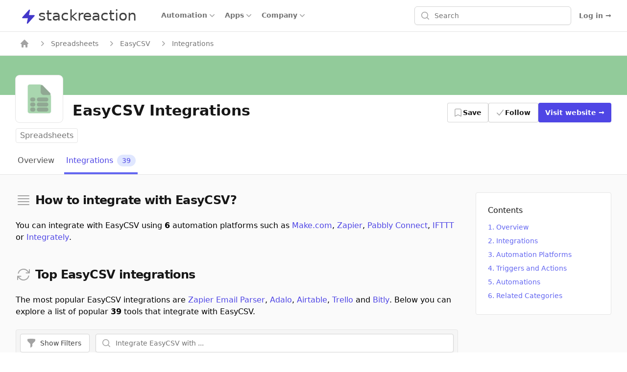

--- FILE ---
content_type: text/html; charset=utf-8
request_url: https://stackreaction.com/easycsv/integrations
body_size: 25915
content:
<!DOCTYPE html><html lang="en"><head><meta charSet="utf-8"/><meta name="viewport" content="width=device-width, initial-scale=1"/><link rel="preload" as="image" href="https://img.stackreaction.com/apps/logos/ifttt_32.png"/><link rel="preload" as="image" href="https://img.stackreaction.com/apps/logos/zapier_32.png"/><link rel="preload" as="image" href="https://img.stackreaction.com/apps/logos/integromat_32.png"/><link rel="preload" as="image" href="https://img.stackreaction.com/apps/logos/integrately_32.png"/><link rel="preload" as="image" href="https://img.stackreaction.com/apps/logos/pabbly-connect_32.png"/><link rel="preload" as="image" href="https://img.stackreaction.com/apps/logos/ifttt_40.png"/><link rel="preload" as="image" href="https://img.stackreaction.com/apps/logos/integromat_40.png"/><link rel="stylesheet" href="/_next/static/css/69c417a14635a68a.css" data-precedence="next"/><link rel="stylesheet" href="/_next/static/css/0dffb57325612553.css" data-precedence="next"/><link rel="preload" as="script" fetchPriority="low" href="/_next/static/chunks/webpack-a25bb98682271da9.js"/><script src="/_next/static/chunks/fd9d1056-9327a8d932d96e38.js" async=""></script><script src="/_next/static/chunks/7023-9ef7b334e68cf87c.js" async=""></script><script src="/_next/static/chunks/main-app-0d9d9a432c2a7d4f.js" async=""></script><script src="/_next/static/chunks/app/%5Blocale%5D/error-de74ee78becaccfa.js" async=""></script><script src="/_next/static/chunks/9728-09e5b87496ebf545.js" async=""></script><script src="/_next/static/chunks/2022-b4e833754f630470.js" async=""></script><script src="/_next/static/chunks/654-e950b6623b8f7c48.js" async=""></script><script src="/_next/static/chunks/8576-5dbd039d06345ee0.js" async=""></script><script src="/_next/static/chunks/998-53f49d85c204c252.js" async=""></script><script src="/_next/static/chunks/756-3b1a73e08d5a163e.js" async=""></script><script src="/_next/static/chunks/7770-ccc9bb3283d38b5b.js" async=""></script><script src="/_next/static/chunks/8981-60bb643268c6a4c2.js" async=""></script><script src="/_next/static/chunks/3591-050c995746bc8118.js" async=""></script><script src="/_next/static/chunks/8963-96b8700392b19ce9.js" async=""></script><script src="/_next/static/chunks/2756-450a409f85e43f7b.js" async=""></script><script src="/_next/static/chunks/app/%5Blocale%5D/(application)/(home)/layout-7235bfa144cda283.js" async=""></script><script src="/_next/static/chunks/23-c450166cbb0c5d5d.js" async=""></script><script src="/_next/static/chunks/app/%5Blocale%5D/(application)/layout-110ec98da5caaf15.js" async=""></script><script src="/_next/static/chunks/8472-0c4773ee83a8a07b.js" async=""></script><script src="/_next/static/chunks/9343-54522e0837b0b36a.js" async=""></script><script src="/_next/static/chunks/231-b3c0b5b0252329e7.js" async=""></script><script src="/_next/static/chunks/8173-4848156095cc9dc8.js" async=""></script><script src="/_next/static/chunks/164-265c759be312bff2.js" async=""></script><script src="/_next/static/chunks/3952-799290ad2ec33414.js" async=""></script><script src="/_next/static/chunks/app/%5Blocale%5D/(application)/(main)/%5Buniversal_slug%5D/integrations/page-77d0d0a55ff4096f.js" async=""></script><title>EasyCSV Integration &amp; Workflow Automation 2026 - StackReaction</title><meta name="description" content="View a full list of EasyCSV integrations. Learn How to Connect EasyCSV and 2076 other apps using Make.com, Zapier, Pabbly Connect, IFTTT or 2 more."/><link rel="author" href="https://stackreaction.com/@alextro"/><meta name="author" content="Alex Tro"/><meta name="category" content="technology"/><link rel="canonical" href="https://stackreaction.com/easycsv/integrations"/><meta property="og:title" content="EasyCSV Integration &amp; Workflow Automation 2026 - StackReaction"/><meta property="og:description" content="View a full list of EasyCSV integrations. Learn How to Connect EasyCSV and 2076 other apps using Make.com, Zapier, Pabbly Connect, IFTTT or 2 more."/><meta property="og:url" content="https://stackreaction.com/easycsv/integrations"/><meta property="og:locale" content="en"/><meta property="og:image" content="https://img.stackreaction.com/apps/connections/easycsv.png"/><meta property="og:image:width" content="1200"/><meta property="og:image:height" content="600"/><meta property="og:image:alt" content="EasyCSV Integrations"/><meta property="og:type" content="website"/><meta name="twitter:card" content="summary_large_image"/><meta name="twitter:creator" content="@stackreaction"/><meta name="twitter:title" content="EasyCSV Integration &amp; Workflow Automation 2026 - StackReaction"/><meta name="twitter:description" content="View a full list of EasyCSV integrations. Learn How to Connect EasyCSV and 2076 other apps using Make.com, Zapier, Pabbly Connect, IFTTT or 2 more."/><meta name="twitter:image" content="https://img.stackreaction.com/apps/connections/easycsv.png"/><link rel="shortcut icon" href="/img/logo/favicon.ico"/><link rel="icon" href="/img/logo/favicon.ico"/><link rel="icon" href="/img/logo/logo-16px.png" sizes="16x16" type="image/png"/><link rel="icon" href="/img/logo/logo-32px.png" sizes="32x32" type="image/png"/><link rel="icon" href="/img/logo/logo-48px.png" sizes="48x48" type="image/png"/><link rel="icon" href="/img/logo/logo-120px.png" sizes="120x120" type="image/png"/><link rel="icon" href="/img/logo/logo-180px.png" sizes="180x180" type="image/png"/><link rel="icon" href="/img/logo/logo-192px.png" sizes="192x192" type="image/png"/><link rel="apple-touch-icon" href="/img/logo/logo-180px.png" sizes="180x180" type="image/png"/><script src="/_next/static/chunks/polyfills-78c92fac7aa8fdd8.js" noModule=""></script></head><body class="font-sans antialiased"><div><div class="min-h-screen"><div class="Toastify"></div><nav class="relative isolate z-10 bg-white border-b border-gray-200"><div class="mx-auto max-w-7xl px-0 sm:px-4 lg:px-8"><div class="flex h-16 justify-between sm:items-stretch"><div class="flex px-2 lg:px-0"><div class="flex flex-shrink-0 items-center px-1.5"><a href="/" class="p-0 focus:outline-none space-x-0.5"><span class="sr-only">stackreaction</span><span class="inline  pl-0.5 text-3xl text-gray-700"><svg xmlns="http://www.w3.org/2000/svg" viewBox="0 0 20 20" fill="currentColor" aria-hidden="true" data-slot="icon" class="text-crisp-700 inline h-8 w-8"><path d="M11.983 1.907a.75.75 0 0 0-1.292-.657l-8.5 9.5A.75.75 0 0 0 2.75 12h6.572l-1.305 6.093a.75.75 0 0 0 1.292.657l8.5-9.5A.75.75 0 0 0 17.25 8h-6.572l1.305-6.093Z"></path></svg></span><span class="inline pl-0.5 text-3xl text-gray-700">stackreaction</span></a></div><div class="hidden lg:flex lg:ml-9 lg:gap-x-9"><div class="inline-flex items-center border-b-2 border-transparent hover:border-crisp-500 hover:text-gray-700" data-headlessui-state=""><button class="hover:bg-gray-100  flex items-center gap-x-1 text-sm font-semibold text-gray-500 hover:text-gray-700 rounded px-2 py-1 outline-none" type="button" aria-expanded="false" data-headlessui-state=""><span>Automation</span><svg xmlns="http://www.w3.org/2000/svg" viewBox="0 0 20 20" fill="currentColor" aria-hidden="true" data-slot="icon" class="h-5 w-5 flex-none text-gray-400"><path fill-rule="evenodd" d="M5.22 8.22a.75.75 0 0 1 1.06 0L10 11.94l3.72-3.72a.75.75 0 1 1 1.06 1.06l-4.25 4.25a.75.75 0 0 1-1.06 0L5.22 9.28a.75.75 0 0 1 0-1.06Z" clip-rule="evenodd"></path></svg></button></div><div class="inline-flex items-center border-b-2 border-transparent hover:border-crisp-500 hover:text-gray-700" data-headlessui-state=""><button class="hover:bg-gray-100  flex items-center gap-x-1 text-sm font-semibold text-gray-500 hover:text-gray-700 rounded px-2 py-1 outline-none" type="button" aria-expanded="false" data-headlessui-state=""><span>Apps</span><svg xmlns="http://www.w3.org/2000/svg" viewBox="0 0 20 20" fill="currentColor" aria-hidden="true" data-slot="icon" class="h-5 w-5 flex-none text-gray-400"><path fill-rule="evenodd" d="M5.22 8.22a.75.75 0 0 1 1.06 0L10 11.94l3.72-3.72a.75.75 0 1 1 1.06 1.06l-4.25 4.25a.75.75 0 0 1-1.06 0L5.22 9.28a.75.75 0 0 1 0-1.06Z" clip-rule="evenodd"></path></svg></button></div><div class="inline-flex items-center border-b-2 border-transparent hover:border-crisp-500 hover:text-gray-700" data-headlessui-state=""><button class="hover:bg-gray-100  flex items-center gap-x-1 text-sm font-semibold text-gray-500 hover:text-gray-700 rounded px-2 py-1 outline-none" type="button" aria-expanded="false" data-headlessui-state="">Company<svg xmlns="http://www.w3.org/2000/svg" viewBox="0 0 20 20" fill="currentColor" aria-hidden="true" data-slot="icon" class="h-5 w-5 flex-none text-gray-400"><path fill-rule="evenodd" d="M5.22 8.22a.75.75 0 0 1 1.06 0L10 11.94l3.72-3.72a.75.75 0 1 1 1.06 1.06l-4.25 4.25a.75.75 0 0 1-1.06 0L5.22 9.28a.75.75 0 0 1 0-1.06Z" clip-rule="evenodd"></path></svg></button></div></div><div style="position:fixed;top:1px;left:1px;width:1px;height:0;padding:0;margin:-1px;overflow:hidden;clip:rect(0, 0, 0, 0);white-space:nowrap;border-width:0;display:none"></div></div><div class="flex-1 flex items-center justify-center px-0 lg:ml-6 lg:justify-end"><div class="max-w-lg w-full lg:max-w-xs relative"><div class="min-w-0 flex-1"><label for="search" class="sr-only">Search</label><div class="flex "><div class="hidden sm:block relative flex items-stretch flex-grow focus-within:z-10"><div class="absolute inset-y-0 left-0 pl-3 flex items-center pointer-events-none"><svg xmlns="http://www.w3.org/2000/svg" viewBox="0 0 20 20" fill="currentColor" aria-hidden="true" data-slot="icon" class="h-5 w-5 text-gray-400"><path fill-rule="evenodd" d="M9 3.5a5.5 5.5 0 1 0 0 11 5.5 5.5 0 0 0 0-11ZM2 9a7 7 0 1 1 12.452 4.391l3.328 3.329a.75.75 0 1 1-1.06 1.06l-3.329-3.328A7 7 0 0 1 2 9Z" clip-rule="evenodd"></path></svg></div><input id="search" class="block w-full pl-10 pr-3 py-2 border border-gray-300 rounded-md leading-5 bg-white shadow-sm placeholder-gray-500 focus:outline-none focus:placeholder-gray-400 focus:ring-1 focus:ring-crisp-600 focus:border-crisp-600 sm:text-sm" placeholder="Search" name="search" value=""/></div><button class="sm:hidden ml-auto flex-shrink-0 bg-white px-3 py-3 text-gray-400  hover:text-gray-500 focus:outline-none focus:ring-2 focus:ring-offset-2 focus:ring-crisp-500"><span class="sr-only">Search</span><svg xmlns="http://www.w3.org/2000/svg" viewBox="0 0 20 20" fill="currentColor" aria-hidden="true" data-slot="icon" class="h-6 w-6"><path fill-rule="evenodd" d="M9 3.5a5.5 5.5 0 1 0 0 11 5.5 5.5 0 0 0 0-11ZM2 9a7 7 0 1 1 12.452 4.391l3.328 3.329a.75.75 0 1 1-1.06 1.06l-3.329-3.328A7 7 0 0 1 2 9Z" clip-rule="evenodd"></path></svg></button></div></div><div class="text-sm z-10  mt-16 bg-white  overflow-auto rounded-md  max-h-56 absolute inset-x-0 top-0 border-gray-200"><ul class="w-full"></ul><ul class="w-full"></ul></div></div></div><div class="flex items-center lg:hidden"><button type="button" class="inline-flex items-center justify-center rounded-md p-3 text-gray-700"><span class="sr-only">Open main menu</span><svg xmlns="http://www.w3.org/2000/svg" fill="none" viewBox="0 0 24 24" stroke-width="1.5" stroke="currentColor" aria-hidden="true" data-slot="icon" class="h-6 w-6"><path stroke-linecap="round" stroke-linejoin="round" d="M3.75 6.75h16.5M3.75 12h16.5m-16.5 5.25h16.5"></path></svg></button></div><div class="hidden lg:ml-4 lg:flex lg:items-center"><div class="hidden lg:flex lg:flex-1 lg:justify-end"><a href="/earlyaccess" class="text-sm font-semibold leading-6 text-gray-500 hover:text-crisp-500">Log in <span aria-hidden="true">→</span></a></div></div></div></div><div style="position:fixed;top:1px;left:1px;width:1px;height:0;padding:0;margin:-1px;overflow:hidden;clip:rect(0, 0, 0, 0);white-space:nowrap;border-width:0;display:none"></div></nav><div><script type="application/ld+json">{"@context":"https://schema.org","@type":"BreadcrumbList","itemListElement":[{"@type":"ListItem","position":1,"name":"home","item":"https://stackreaction.com/"},{"@type":"ListItem","position":2,"name":"Spreadsheets","item":"https://stackreaction.com/spreadsheets"},{"@type":"ListItem","position":3,"name":"EasyCSV","item":"https://stackreaction.com/easycsv"},{"@type":"ListItem","position":4,"name":"Integrations","item":"https://stackreaction.com/easycsv/integrations"}]}</script><div class="border-b border-gray-200"><nav class="flex py-0 mx-auto max-w-7xl px-6 xl:px-8" aria-label="Breadcrumb"><ol class="hidden sm:flex items-center space-x-2 truncate "><li><div class="flex items-center"><a href="/" aria-label="home" class="px-2 py-3.5 text-sm font-medium text-gray-500 hover:text-gray-700"><svg xmlns="http://www.w3.org/2000/svg" viewBox="0 0 20 20" fill="currentColor" aria-hidden="true" data-slot="icon" class="flex-shrink-0 h-5 w-5 text-gray-400"><path fill-rule="evenodd" d="M9.293 2.293a1 1 0 0 1 1.414 0l7 7A1 1 0 0 1 17 11h-1v6a1 1 0 0 1-1 1h-2a1 1 0 0 1-1-1v-3a1 1 0 0 0-1-1H9a1 1 0 0 0-1 1v3a1 1 0 0 1-1 1H5a1 1 0 0 1-1-1v-6H3a1 1 0 0 1-.707-1.707l7-7Z" clip-rule="evenodd"></path></svg></a></div></li><li><div class="flex items-center"><svg xmlns="http://www.w3.org/2000/svg" viewBox="0 0 20 20" fill="currentColor" aria-hidden="true" data-slot="icon" class="flex-shrink-0 h-5 w-5 text-gray-400"><path fill-rule="evenodd" d="M8.22 5.22a.75.75 0 0 1 1.06 0l4.25 4.25a.75.75 0 0 1 0 1.06l-4.25 4.25a.75.75 0 0 1-1.06-1.06L11.94 10 8.22 6.28a.75.75 0 0 1 0-1.06Z" clip-rule="evenodd"></path></svg><a href="/spreadsheets" aria-label="Spreadsheets" class="px-2 py-3.5 text-sm font-medium text-gray-500 hover:text-gray-700">Spreadsheets</a></div></li><li><div class="flex items-center"><svg xmlns="http://www.w3.org/2000/svg" viewBox="0 0 20 20" fill="currentColor" aria-hidden="true" data-slot="icon" class="flex-shrink-0 h-5 w-5 text-gray-400"><path fill-rule="evenodd" d="M8.22 5.22a.75.75 0 0 1 1.06 0l4.25 4.25a.75.75 0 0 1 0 1.06l-4.25 4.25a.75.75 0 0 1-1.06-1.06L11.94 10 8.22 6.28a.75.75 0 0 1 0-1.06Z" clip-rule="evenodd"></path></svg><a href="/easycsv" aria-label="EasyCSV" class="px-2 py-3.5 text-sm font-medium text-gray-500 hover:text-gray-700">EasyCSV</a></div></li><li><div class="flex items-center"><svg xmlns="http://www.w3.org/2000/svg" viewBox="0 0 20 20" fill="currentColor" aria-hidden="true" data-slot="icon" class="flex-shrink-0 h-5 w-5 text-gray-400"><path fill-rule="evenodd" d="M8.22 5.22a.75.75 0 0 1 1.06 0l4.25 4.25a.75.75 0 0 1 0 1.06l-4.25 4.25a.75.75 0 0 1-1.06-1.06L11.94 10 8.22 6.28a.75.75 0 0 1 0-1.06Z" clip-rule="evenodd"></path></svg><span class="px-2 py-3.5 text-sm font-medium text-gray-500">Integrations</span></div></li></ol><div class="flex sm:hidden"><a href="/easycsv" class="group inline-flex py-3.5 space-x-3 text-sm font-medium text-gray-500 hover:text-gray-700"><svg xmlns="http://www.w3.org/2000/svg" viewBox="0 0 20 20" fill="currentColor" aria-hidden="true" data-slot="icon" class="flex-shrink-0 h-5 w-5 text-gray-400 group-hover:text-gray-600"><path fill-rule="evenodd" d="M18 10a.75.75 0 0 1-.75.75H4.66l2.1 1.95a.75.75 0 1 1-1.02 1.1l-3.5-3.25a.75.75 0 0 1 0-1.1l3.5-3.25a.75.75 0 1 1 1.02 1.1l-2.1 1.95h12.59A.75.75 0 0 1 18 10Z" clip-rule="evenodd"></path></svg><span>EasyCSV</span></a></div></nav></div><div class="h-20  w-full object-cover" style="background-color:#92CB9A"></div><article><header class="border-b border-gray-200"><div class="max-w-7xl mx-auto px-4 sm:px-6 lg:px-8"><div class=" text-center sm:text-left space-y-3"><div class="-mt-10  sm:flex sm:items-end sm:space-x-5  "><div class="sm:flex "><div class="h-24 w-24 bg-white rounded-lg p-2 ring-1 ring-gray-200 mx-auto"><img src="https://img.stackreaction.com/apps/logos/easycsv_192.png" alt="EasyCSV" title="EasyCSV" class="h-20 w-20 text-5xl text-white" width="192" height="192" loading="lazy"/></div></div><div class="mt-6 flex-auto sm:flex-1 sm:min-w-0 sm:flex sm:items-center sm:justify-end sm:space-x-6"><div class=" mt-6 min-w-0 flex-1"><h1 class="text-3xl font-bold text-gray-900 lg:truncate ">EasyCSV Integrations</h1></div><div class="mt-8"><div class="mx-0  grid grid-cols-3 sm:flex gap-3"><button type="button" class="inline-flex items-center gap-x-2 rounded bg-transparent py-2.5 px-3.5 text-sm font-semibold text-gray-900 hover:text-crisp-500 ring-1 ring-inset ring-gray-300"><svg xmlns="http://www.w3.org/2000/svg" fill="none" viewBox="0 0 24 24" stroke-width="1.5" stroke="currentColor" aria-hidden="true" data-slot="icon" class="-ml-0.5 h-5 w-5 text-gray-400"><path stroke-linecap="round" stroke-linejoin="round" d="M17.593 3.322c1.1.128 1.907 1.077 1.907 2.185V21L12 17.25 4.5 21V5.507c0-1.108.806-2.057 1.907-2.185a48.507 48.507 0 0 1 11.186 0Z"></path></svg>Save</button><button type="button" class="inline-flex items-center gap-x-1 rounded bg-white py-2.5 px-4 text-sm font-semibold text-gray-900 shadow-sm hover:ring-crisp-500 ring-1 ring-inset ring-gray-300"><svg xmlns="http://www.w3.org/2000/svg" viewBox="0 0 20 20" fill="currentColor" aria-hidden="true" data-slot="icon" class="-ml-0.5 h-5 w-5 text-gray-400"><path fill-rule="evenodd" d="M16.704 4.153a.75.75 0 0 1 .143 1.052l-8 10.5a.75.75 0 0 1-1.127.075l-4.5-4.5a.75.75 0 0 1 1.06-1.06l3.894 3.893 7.48-9.817a.75.75 0 0 1 1.05-.143Z" clip-rule="evenodd"></path></svg>Follow</button><a href="https://www.easycsv.io?ref=stackreaction" target="_bkank" class="rounded bg-crisp-600 py-2.5 px-3.5 text-sm font-semibold text-white shadow-sm hover:bg-crisp-500 focus-visible:outline focus-visible:outline-2 focus-visible:outline-offset-2 focus-visible:outline-crisp-600">Visit <span class="hidden lg:inline">website</span> <span aria-hidden="true">→</span></a></div></div></div></div><div class="space-y-3"><div class="flex items-center text-gray-500 "><a href="/spreadsheets" class="mx-auto sm:mx-0 px-2 py-0.5 rounded font-medium bg-white text-gray-500 border border-gray-200">Spreadsheets</a></div></div><nav class="mx-auto -mb-px flex md:block overflow-x-auto space-x-4 scrollbar-hide" aria-label="Tabs"><a href="/easycsv" class="border-transparent text-gray-600 hover:text-gray-600 hover:border-crisp-500 group inline-flex items-center py-3 px-1 border-b-4 font-medium text-base hover:text-crisp-500"><span>Overview</span></a><a href="/easycsv/integrations" class="border-crisp-500 text-crisp-600 group inline-flex items-center py-3 px-1 border-b-4 font-medium text-base hover:text-crisp-500" aria-current="page"><span>Integrations</span><span class="bg-crisp-100 text-crisp-600 ml-2 py-0.5 px-2.5 rounded-full text-sm font-medium">39</span></a></nav></div></div></header><div class="bg-gray-50 py-9"><div class="max-w-7xl mx-auto px-4 sm:px-6 lg:px-8  grid grid-cols-1 lg:grid-cols-12 gap-9"><main class="col-span-1 lg:col-span-9 space-y-6"><div class="space-y-12"><div class="space-y-6"><div class=""><div id="overview" class="h-0"></div><div class="flex items-center"><div class="flex-shrink-0"><svg xmlns="http://www.w3.org/2000/svg" fill="none" viewBox="0 0 24 24" stroke-width="1.5" stroke="currentColor" aria-hidden="true" data-slot="icon" class="h-8 w-8 text-gray-400"><path stroke-linecap="round" stroke-linejoin="round" d="M3.75 5.25h16.5m-16.5 4.5h16.5m-16.5 4.5h16.5m-16.5 4.5h16.5"></path></svg></div><div class="flex-1 ml-2"><h2 class="text-2xl font-semibold tracking-tight text-gray-900">How to integrate with EasyCSV?</h2></div></div></div><div class="space-y-3"><p>You can integrate with EasyCSV using <strong>6</strong> automation platforms such as <a href="/integromat" class="text-crisp-600 font-medium hover:underline">Make.com</a>, <a href="/zapier" class="text-crisp-600 font-medium hover:underline">Zapier</a>, <a href="/pabbly-connect" class="text-crisp-600 font-medium hover:underline">Pabbly Connect</a>, <a href="/ifttt" class="text-crisp-600 font-medium hover:underline">IFTTT</a> or <a href="/integrately" class="text-crisp-600 font-medium hover:underline">Integrately</a>.</p></div></div><div class="space-y-6"><div class=""><div id="integrations" class="h-0"></div><div class="flex items-center"><div class="flex-shrink-0"><svg xmlns="http://www.w3.org/2000/svg" fill="none" viewBox="0 0 24 24" stroke-width="1.5" stroke="currentColor" aria-hidden="true" data-slot="icon" class="h-8 w-8 text-gray-400"><path stroke-linecap="round" stroke-linejoin="round" d="M16.023 9.348h4.992v-.001M2.985 19.644v-4.992m0 0h4.992m-4.993 0 3.181 3.183a8.25 8.25 0 0 0 13.803-3.7M4.031 9.865a8.25 8.25 0 0 1 13.803-3.7l3.181 3.182m0-4.991v4.99"></path></svg></div><div class="flex-1 ml-2"><h2 class="text-2xl font-semibold tracking-tight text-gray-900">Top EasyCSV integrations</h2></div></div></div><div class="space-y-6"><div class="space-y-3"><p>The most popular EasyCSV integrations are <a href="/zapier-email-parser" class="text-crisp-600 font-medium hover:underline">Zapier Email Parser</a>, <a href="/adalo" class="text-crisp-600 font-medium hover:underline">Adalo</a>, <a href="/airtable" class="text-crisp-600 font-medium hover:underline">Airtable</a>, <a href="/trello" class="text-crisp-600 font-medium hover:underline">Trello</a> and <a href="/bitly" class="text-crisp-600 font-medium hover:underline">Bitly</a>.<!-- --> <!-- -->Below you can explore a list of popular <strong>39</strong> tools that integrate with EasyCSV.</p></div><div class=" border-gray-200 rounded bg-gray-100 border"><div class="p-2 space-x-3 flex items-center justify-between "><div class="flex"><button type="button" class="relative inline-flex items-center px-4 py-2                 rounded border border-gray-300 bg-white text-sm font-medium text-gray-700 hover:bg-gray-50                 focus:outline-none"><svg xmlns="http://www.w3.org/2000/svg" viewBox="0 0 20 20" fill="currentColor" aria-hidden="true" data-slot="icon" class="-ml-1 mr-2 h-5 w-5 text-gray-400"><path fill-rule="evenodd" d="M2.628 1.601C5.028 1.206 7.49 1 10 1s4.973.206 7.372.601a.75.75 0 0 1 .628.74v2.288a2.25 2.25 0 0 1-.659 1.59l-4.682 4.683a2.25 2.25 0 0 0-.659 1.59v3.037c0 .684-.31 1.33-.844 1.757l-1.937 1.55A.75.75 0 0 1 8 18.25v-5.757a2.25 2.25 0 0 0-.659-1.591L2.659 6.22A2.25 2.25 0 0 1 2 4.629V2.34a.75.75 0 0 1 .628-.74Z" clip-rule="evenodd"></path></svg><span>Show</span> <span class="hidden sm:flex">Filters</span></button></div><div class="min-w-0 flex-1"><div class=" relative flex items-stretch flex-grow"><div class="absolute inset-y-0 left-0 pl-3 flex items-center pointer-events-none"><svg xmlns="http://www.w3.org/2000/svg" viewBox="0 0 20 20" fill="currentColor" aria-hidden="true" data-slot="icon" class="h-5 w-5 text-gray-400"><path fill-rule="evenodd" d="M9 3.5a5.5 5.5 0 1 0 0 11 5.5 5.5 0 0 0 0-11ZM2 9a7 7 0 1 1 12.452 4.391l3.328 3.329a.75.75 0 1 1-1.06 1.06l-3.329-3.328A7 7 0 0 1 2 9Z" clip-rule="evenodd"></path></svg></div><input id="search_app_connections" class="block w-full pl-10 pr-3 py-2 text-sm border border-gray-300 rounded leading-5 bg-white shadow-sm placeholder-gray-500  focus:outline-none focus:placeholder-gray-400 focus:ring-1 focus:ring-crisp-600 focus:border-crisp-600 " placeholder="Integrate EasyCSV with ..." name="search_app_connections"/></div></div></div><div class="hidden"><div class=""><div class="max-w-7xl mx-auto py-2 px-3 sm:flex"><div class="mt-2 sm:mt-0"><div class=" flex flex-wrap items-center"><button class="bg-white text-gray-900 m-1 inline-flex rounded-full border border-gray-200 items-center py-1.5 pl-3 pr-2 text-sm font-medium"><span>All Categories</span><span class="bg-gray-100 text-gray-800 mx-1.5 inline-flex items-center px-1.5 py-0.5 rounded-full text-xs font-normal">39</span></button><button class="bg-white text-gray-900 m-1 inline-flex rounded-full border border-gray-200 items-center py-1.5 pl-3 pr-2 text-sm font-medium"><span>CRM</span><span class="bg-gray-100 text-gray-800 mx-1.5 inline-flex items-center px-1.5 py-0.5 rounded-full text-xs font-normal">5</span></button><button class="bg-white text-gray-900 m-1 inline-flex rounded-full border border-gray-200 items-center py-1.5 pl-3 pr-2 text-sm font-medium"><span>Emails</span><span class="bg-gray-100 text-gray-800 mx-1.5 inline-flex items-center px-1.5 py-0.5 rounded-full text-xs font-normal">3</span></button><button class="bg-white text-gray-900 m-1 inline-flex rounded-full border border-gray-200 items-center py-1.5 pl-3 pr-2 text-sm font-medium"><span>Task Management</span><span class="bg-gray-100 text-gray-800 mx-1.5 inline-flex items-center px-1.5 py-0.5 rounded-full text-xs font-normal">3</span></button><button class="m-1 bg-white hover:bg-crisp-200 text-gray-900 inline-flex rounded-full border border-gray-200 items-center py-1.5 pl-3 pr-2 text-sm font-medium"><span>Show More ...</span><span class="bg-gray-100 text-gray-800 mx-1.5 inline-flex items-center px-1.5 py-0.5 rounded-full text-xs font-normal">18<!-- --> left</span></button></div></div></div></div><div class=""><div class="max-w-7xl mx-auto py-2 px-3 sm:flex"><div class="mt-2 sm:mt-0"><div class=" flex flex-wrap items-center"><button class="bg-white text-gray-900 m-1 inline-flex rounded-full border border-gray-200 items-center py-1.5 pl-3 pr-2 text-sm font-medium"><span>All Platforms</span><span class="bg-gray-100 text-gray-800 mx-1.5 inline-flex items-center px-1.5 py-0.5 rounded-full text-xs font-normal">39</span></button><button class="bg-white text-gray-900 m-1 inline-flex rounded-full border border-gray-200 items-center py-1.5 pl-3 pr-2 text-sm font-medium"><span>Zapier</span><span class="bg-gray-100 text-gray-800 mx-1.5 inline-flex items-center px-1.5 py-0.5 rounded-full text-xs font-normal">38</span></button><button class="bg-white text-gray-900 m-1 inline-flex rounded-full border border-gray-200 items-center py-1.5 pl-3 pr-2 text-sm font-medium"><span>Make.com</span><span class="bg-gray-100 text-gray-800 mx-1.5 inline-flex items-center px-1.5 py-0.5 rounded-full text-xs font-normal">32</span></button><button class="bg-white text-gray-900 m-1 inline-flex rounded-full border border-gray-200 items-center py-1.5 pl-3 pr-2 text-sm font-medium"><span>Integrately</span><span class="bg-gray-100 text-gray-800 mx-1.5 inline-flex items-center px-1.5 py-0.5 rounded-full text-xs font-normal">28</span></button><button class="m-1 bg-white hover:bg-crisp-200 text-gray-900 inline-flex rounded-full border border-gray-200 items-center py-1.5 pl-3 pr-2 text-sm font-medium"><span>Show More ...</span><span class="bg-gray-100 text-gray-800 mx-1.5 inline-flex items-center px-1.5 py-0.5 rounded-full text-xs font-normal">3<!-- --> left</span></button></div></div></div></div></div></div><div><div class="border border-gray-200 rounded bg-white"><div class="border-b border-gray-200 px-4 py-5 sm:px-6"><div class="-ml-4 -mt-4 flex flex-wrap items-center justify-between sm:flex-nowrap"><div class="ml-4 mt-4"><div class="flex items-center space-x-3"><div class="flex-shrink-0"><a href="/zapier-email-parser"><img src="https://img.stackreaction.com/apps/logos/zapier-email-parser_48.png" alt="Zapier Email Parser" title="Zapier Email Parser" class="h-12 w-12 rounded" width="48" height="48" loading="lazy"/></a></div><div class=""><h2 class="inline text-base font-semibold leading-6 text-gray-900"><a href="/easycsv/integrations/zapier-email-parser">Zapier Email Parser</a></h2><p class="text-sm text-gray-500">Emails</p></div></div></div><div class="ml-4 mt-4 flex flex-shrink-0"><button type="button" aria-label="Save" disabled="" class="relative inline-flex items-center rounded bg-white px-3 py-2 text-sm font-semibold text-gray-900 shadow-sm ring-1 ring-inset ring-gray-300 hover:bg-gray-50"><svg xmlns="http://www.w3.org/2000/svg" fill="none" viewBox="0 0 24 24" stroke-width="1.5" stroke="currentColor" aria-hidden="true" data-slot="icon" class=" h-5 w-5 text-gray-400"><path stroke-linecap="round" stroke-linejoin="round" d="M17.593 3.322c1.1.128 1.907 1.077 1.907 2.185V21L12 17.25 4.5 21V5.507c0-1.108.806-2.057 1.907-2.185a48.507 48.507 0 0 1 11.186 0Z"></path></svg></button><a href="/easycsv/integrations/zapier-email-parser" class="relative ml-3 inline-flex items-center rounded bg-white px-3 py-2 text-sm font-semibold text-gray-900 shadow-sm ring-1 ring-inset ring-gray-300 hover:bg-gray-50"><svg xmlns="http://www.w3.org/2000/svg" fill="none" viewBox="0 0 24 24" stroke-width="1.5" stroke="currentColor" aria-hidden="true" data-slot="icon" class="-ml-0.5 mr-1.5 h-5 w-5 text-gray-400"><path stroke-linecap="round" stroke-linejoin="round" d="M16.023 9.348h4.992v-.001M2.985 19.644v-4.992m0 0h4.992m-4.993 0 3.181 3.183a8.25 8.25 0 0 0 13.803-3.7M4.031 9.865a8.25 8.25 0 0 1 13.803-3.7l3.181 3.182m0-4.991v4.99"></path></svg><span>View Integration</span></a><a href="/zapier-email-parser" class="relative ml-3 inline-flex items-center rounded bg-white px-3 py-2 text-sm font-semibold text-gray-900 shadow-sm ring-1 ring-inset ring-gray-300 hover:bg-gray-50"><span>View Profile</span></a></div></div></div><div class="px-4 sm:px-6 py-3 text-sm"><div class="flex flex-wrap gap-x-3 "><a href="/zapier-email-parser/alternatives" class="group space-x-1 text-gray-500 py-3"><span class="font-semibold  text-crisp-600">4</span><span class="group-hover:underline">alternatives</span></a><a href="/zapier-email-parser/integrations" class="group space-x-1 text-gray-500 py-3"><span class="font-semibold  text-crisp-600">1</span><span class="group-hover:underline">workflow automation platforms supported</span></a></div></div></div></div><div><div class="border border-gray-200 rounded bg-white"><div class="border-b border-gray-200 px-4 py-5 sm:px-6"><div class="-ml-4 -mt-4 flex flex-wrap items-center justify-between sm:flex-nowrap"><div class="ml-4 mt-4"><div class="flex items-center space-x-3"><div class="flex-shrink-0"><a href="/adalo"><img src="https://img.stackreaction.com/apps/logos/adalo_48.png" alt="Adalo" title="Adalo" class="h-12 w-12 rounded" width="48" height="48" loading="lazy"/></a></div><div class=""><h2 class="inline text-base font-semibold leading-6 text-gray-900"><a href="/easycsv/integrations/adalo">Adalo</a></h2><p class="text-sm text-gray-500">Application Builders</p></div></div></div><div class="ml-4 mt-4 flex flex-shrink-0"><button type="button" aria-label="Save" disabled="" class="relative inline-flex items-center rounded bg-white px-3 py-2 text-sm font-semibold text-gray-900 shadow-sm ring-1 ring-inset ring-gray-300 hover:bg-gray-50"><svg xmlns="http://www.w3.org/2000/svg" fill="none" viewBox="0 0 24 24" stroke-width="1.5" stroke="currentColor" aria-hidden="true" data-slot="icon" class=" h-5 w-5 text-gray-400"><path stroke-linecap="round" stroke-linejoin="round" d="M17.593 3.322c1.1.128 1.907 1.077 1.907 2.185V21L12 17.25 4.5 21V5.507c0-1.108.806-2.057 1.907-2.185a48.507 48.507 0 0 1 11.186 0Z"></path></svg></button><a href="/easycsv/integrations/adalo" class="relative ml-3 inline-flex items-center rounded bg-white px-3 py-2 text-sm font-semibold text-gray-900 shadow-sm ring-1 ring-inset ring-gray-300 hover:bg-gray-50"><svg xmlns="http://www.w3.org/2000/svg" fill="none" viewBox="0 0 24 24" stroke-width="1.5" stroke="currentColor" aria-hidden="true" data-slot="icon" class="-ml-0.5 mr-1.5 h-5 w-5 text-gray-400"><path stroke-linecap="round" stroke-linejoin="round" d="M16.023 9.348h4.992v-.001M2.985 19.644v-4.992m0 0h4.992m-4.993 0 3.181 3.183a8.25 8.25 0 0 0 13.803-3.7M4.031 9.865a8.25 8.25 0 0 1 13.803-3.7l3.181 3.182m0-4.991v4.99"></path></svg><span>View Integration</span></a><a href="/adalo" class="relative ml-3 inline-flex items-center rounded bg-white px-3 py-2 text-sm font-semibold text-gray-900 shadow-sm ring-1 ring-inset ring-gray-300 hover:bg-gray-50"><span>View Profile</span></a></div></div></div><div class="px-4 sm:px-6 py-3 text-sm"><div class="flex flex-wrap gap-x-3 "><a href="/adalo/alternatives" class="group space-x-1 text-gray-500 py-3"><span class="font-semibold  text-crisp-600">28</span><span class="group-hover:underline">alternatives</span></a><a href="/adalo/integrations" class="group space-x-1 text-gray-500 py-3"><span class="font-semibold  text-crisp-600">5</span><span class="group-hover:underline">workflow automation platforms supported</span></a></div></div></div></div><div><div class="border border-gray-200 rounded bg-white"><div class="border-b border-gray-200 px-4 py-5 sm:px-6"><div class="-ml-4 -mt-4 flex flex-wrap items-center justify-between sm:flex-nowrap"><div class="ml-4 mt-4"><div class="flex items-center space-x-3"><div class="flex-shrink-0"><a href="/airtable"><img src="https://img.stackreaction.com/apps/logos/airtable_48.png" alt="Airtable" title="Airtable" class="h-12 w-12 rounded" width="48" height="48" loading="lazy"/></a></div><div class=""><h2 class="inline text-base font-semibold leading-6 text-gray-900"><a href="/easycsv/integrations/airtable">Airtable</a></h2><p class="text-sm text-gray-500">Spreadsheets</p></div></div></div><div class="ml-4 mt-4 flex flex-shrink-0"><button type="button" aria-label="Save" disabled="" class="relative inline-flex items-center rounded bg-white px-3 py-2 text-sm font-semibold text-gray-900 shadow-sm ring-1 ring-inset ring-gray-300 hover:bg-gray-50"><svg xmlns="http://www.w3.org/2000/svg" fill="none" viewBox="0 0 24 24" stroke-width="1.5" stroke="currentColor" aria-hidden="true" data-slot="icon" class=" h-5 w-5 text-gray-400"><path stroke-linecap="round" stroke-linejoin="round" d="M17.593 3.322c1.1.128 1.907 1.077 1.907 2.185V21L12 17.25 4.5 21V5.507c0-1.108.806-2.057 1.907-2.185a48.507 48.507 0 0 1 11.186 0Z"></path></svg></button><a href="/easycsv/integrations/airtable" class="relative ml-3 inline-flex items-center rounded bg-white px-3 py-2 text-sm font-semibold text-gray-900 shadow-sm ring-1 ring-inset ring-gray-300 hover:bg-gray-50"><svg xmlns="http://www.w3.org/2000/svg" fill="none" viewBox="0 0 24 24" stroke-width="1.5" stroke="currentColor" aria-hidden="true" data-slot="icon" class="-ml-0.5 mr-1.5 h-5 w-5 text-gray-400"><path stroke-linecap="round" stroke-linejoin="round" d="M16.023 9.348h4.992v-.001M2.985 19.644v-4.992m0 0h4.992m-4.993 0 3.181 3.183a8.25 8.25 0 0 0 13.803-3.7M4.031 9.865a8.25 8.25 0 0 1 13.803-3.7l3.181 3.182m0-4.991v4.99"></path></svg><span>View Integration</span></a><a href="/airtable" class="relative ml-3 inline-flex items-center rounded bg-white px-3 py-2 text-sm font-semibold text-gray-900 shadow-sm ring-1 ring-inset ring-gray-300 hover:bg-gray-50"><span>View Profile</span></a></div></div></div><div class="px-4 sm:px-6 py-3 text-sm"><div class="flex flex-wrap gap-x-3 "><a href="/airtable/alternatives" class="group space-x-1 text-gray-500 py-3"><span class="font-semibold  text-crisp-600">79</span><span class="group-hover:underline">alternatives</span></a><a href="/airtable/integrations" class="group space-x-1 text-gray-500 py-3"><span class="font-semibold  text-crisp-600">12</span><span class="group-hover:underline">workflow automation platforms supported</span></a></div></div></div></div><div><div class="border border-gray-200 rounded bg-white"><div class="border-b border-gray-200 px-4 py-5 sm:px-6"><div class="-ml-4 -mt-4 flex flex-wrap items-center justify-between sm:flex-nowrap"><div class="ml-4 mt-4"><div class="flex items-center space-x-3"><div class="flex-shrink-0"><a href="/trello"><img src="https://img.stackreaction.com/apps/logos/trello_48.png" alt="Trello" title="Trello" class="h-12 w-12 rounded" width="48" height="48" loading="lazy"/></a></div><div class=""><h2 class="inline text-base font-semibold leading-6 text-gray-900"><a href="/easycsv/integrations/trello">Trello</a></h2><p class="text-sm text-gray-500">Task Management</p></div></div></div><div class="ml-4 mt-4 flex flex-shrink-0"><button type="button" aria-label="Save" disabled="" class="relative inline-flex items-center rounded bg-white px-3 py-2 text-sm font-semibold text-gray-900 shadow-sm ring-1 ring-inset ring-gray-300 hover:bg-gray-50"><svg xmlns="http://www.w3.org/2000/svg" fill="none" viewBox="0 0 24 24" stroke-width="1.5" stroke="currentColor" aria-hidden="true" data-slot="icon" class=" h-5 w-5 text-gray-400"><path stroke-linecap="round" stroke-linejoin="round" d="M17.593 3.322c1.1.128 1.907 1.077 1.907 2.185V21L12 17.25 4.5 21V5.507c0-1.108.806-2.057 1.907-2.185a48.507 48.507 0 0 1 11.186 0Z"></path></svg></button><a href="/easycsv/integrations/trello" class="relative ml-3 inline-flex items-center rounded bg-white px-3 py-2 text-sm font-semibold text-gray-900 shadow-sm ring-1 ring-inset ring-gray-300 hover:bg-gray-50"><svg xmlns="http://www.w3.org/2000/svg" fill="none" viewBox="0 0 24 24" stroke-width="1.5" stroke="currentColor" aria-hidden="true" data-slot="icon" class="-ml-0.5 mr-1.5 h-5 w-5 text-gray-400"><path stroke-linecap="round" stroke-linejoin="round" d="M16.023 9.348h4.992v-.001M2.985 19.644v-4.992m0 0h4.992m-4.993 0 3.181 3.183a8.25 8.25 0 0 0 13.803-3.7M4.031 9.865a8.25 8.25 0 0 1 13.803-3.7l3.181 3.182m0-4.991v4.99"></path></svg><span>View Integration</span></a><a href="/trello" class="relative ml-3 inline-flex items-center rounded bg-white px-3 py-2 text-sm font-semibold text-gray-900 shadow-sm ring-1 ring-inset ring-gray-300 hover:bg-gray-50"><span>View Profile</span></a></div></div></div><div class="px-4 sm:px-6 py-3 text-sm"><div class="flex flex-wrap gap-x-3 "><a href="/trello/alternatives" class="group space-x-1 text-gray-500 py-3"><span class="font-semibold  text-crisp-600">108</span><span class="group-hover:underline">alternatives</span></a><a href="/trello/integrations" class="group space-x-1 text-gray-500 py-3"><span class="font-semibold  text-crisp-600">12</span><span class="group-hover:underline">workflow automation platforms supported</span></a></div></div></div></div><div><div class="border border-gray-200 rounded bg-white"><div class="border-b border-gray-200 px-4 py-5 sm:px-6"><div class="-ml-4 -mt-4 flex flex-wrap items-center justify-between sm:flex-nowrap"><div class="ml-4 mt-4"><div class="flex items-center space-x-3"><div class="flex-shrink-0"><a href="/bitly"><img src="https://img.stackreaction.com/apps/logos/bitly_48.png" alt="Bitly" title="Bitly" class="h-12 w-12 rounded" width="48" height="48" loading="lazy"/></a></div><div class=""><h2 class="inline text-base font-semibold leading-6 text-gray-900"><a href="/easycsv/integrations/bitly">Bitly</a></h2><p class="text-sm text-gray-500">URL Shortener</p></div></div></div><div class="ml-4 mt-4 flex flex-shrink-0"><button type="button" aria-label="Save" disabled="" class="relative inline-flex items-center rounded bg-white px-3 py-2 text-sm font-semibold text-gray-900 shadow-sm ring-1 ring-inset ring-gray-300 hover:bg-gray-50"><svg xmlns="http://www.w3.org/2000/svg" fill="none" viewBox="0 0 24 24" stroke-width="1.5" stroke="currentColor" aria-hidden="true" data-slot="icon" class=" h-5 w-5 text-gray-400"><path stroke-linecap="round" stroke-linejoin="round" d="M17.593 3.322c1.1.128 1.907 1.077 1.907 2.185V21L12 17.25 4.5 21V5.507c0-1.108.806-2.057 1.907-2.185a48.507 48.507 0 0 1 11.186 0Z"></path></svg></button><a href="/easycsv/integrations/bitly" class="relative ml-3 inline-flex items-center rounded bg-white px-3 py-2 text-sm font-semibold text-gray-900 shadow-sm ring-1 ring-inset ring-gray-300 hover:bg-gray-50"><svg xmlns="http://www.w3.org/2000/svg" fill="none" viewBox="0 0 24 24" stroke-width="1.5" stroke="currentColor" aria-hidden="true" data-slot="icon" class="-ml-0.5 mr-1.5 h-5 w-5 text-gray-400"><path stroke-linecap="round" stroke-linejoin="round" d="M16.023 9.348h4.992v-.001M2.985 19.644v-4.992m0 0h4.992m-4.993 0 3.181 3.183a8.25 8.25 0 0 0 13.803-3.7M4.031 9.865a8.25 8.25 0 0 1 13.803-3.7l3.181 3.182m0-4.991v4.99"></path></svg><span>View Integration</span></a><a href="/bitly" class="relative ml-3 inline-flex items-center rounded bg-white px-3 py-2 text-sm font-semibold text-gray-900 shadow-sm ring-1 ring-inset ring-gray-300 hover:bg-gray-50"><span>View Profile</span></a></div></div></div><div class="px-4 sm:px-6 py-3 text-sm"><div class="flex flex-wrap gap-x-3 "><a href="/bitly/alternatives" class="group space-x-1 text-gray-500 py-3"><span class="font-semibold  text-crisp-600">11</span><span class="group-hover:underline">alternatives</span></a><a href="/bitly/integrations" class="group space-x-1 text-gray-500 py-3"><span class="font-semibold  text-crisp-600">9</span><span class="group-hover:underline">workflow automation platforms supported</span></a></div></div></div></div><div><div class="border border-gray-200 rounded bg-white"><div class="border-b border-gray-200 px-4 py-5 sm:px-6"><div class="-ml-4 -mt-4 flex flex-wrap items-center justify-between sm:flex-nowrap"><div class="ml-4 mt-4"><div class="flex items-center space-x-3"><div class="flex-shrink-0"><a href="/sql-server"><img src="https://img.stackreaction.com/apps/logos/sql-server_48.png" alt="Microsoft SQL Server" title="Microsoft SQL Server" class="h-12 w-12 rounded" width="48" height="48" loading="lazy"/></a></div><div class=""><h2 class="inline text-base font-semibold leading-6 text-gray-900"><a href="/easycsv/integrations/sql-server">Microsoft SQL Server</a></h2><p class="text-sm text-gray-500">Databases</p></div></div></div><div class="ml-4 mt-4 flex flex-shrink-0"><button type="button" aria-label="Save" disabled="" class="relative inline-flex items-center rounded bg-white px-3 py-2 text-sm font-semibold text-gray-900 shadow-sm ring-1 ring-inset ring-gray-300 hover:bg-gray-50"><svg xmlns="http://www.w3.org/2000/svg" fill="none" viewBox="0 0 24 24" stroke-width="1.5" stroke="currentColor" aria-hidden="true" data-slot="icon" class=" h-5 w-5 text-gray-400"><path stroke-linecap="round" stroke-linejoin="round" d="M17.593 3.322c1.1.128 1.907 1.077 1.907 2.185V21L12 17.25 4.5 21V5.507c0-1.108.806-2.057 1.907-2.185a48.507 48.507 0 0 1 11.186 0Z"></path></svg></button><a href="/easycsv/integrations/sql-server" class="relative ml-3 inline-flex items-center rounded bg-white px-3 py-2 text-sm font-semibold text-gray-900 shadow-sm ring-1 ring-inset ring-gray-300 hover:bg-gray-50"><svg xmlns="http://www.w3.org/2000/svg" fill="none" viewBox="0 0 24 24" stroke-width="1.5" stroke="currentColor" aria-hidden="true" data-slot="icon" class="-ml-0.5 mr-1.5 h-5 w-5 text-gray-400"><path stroke-linecap="round" stroke-linejoin="round" d="M16.023 9.348h4.992v-.001M2.985 19.644v-4.992m0 0h4.992m-4.993 0 3.181 3.183a8.25 8.25 0 0 0 13.803-3.7M4.031 9.865a8.25 8.25 0 0 1 13.803-3.7l3.181 3.182m0-4.991v4.99"></path></svg><span>View Integration</span></a><a href="/sql-server" class="relative ml-3 inline-flex items-center rounded bg-white px-3 py-2 text-sm font-semibold text-gray-900 shadow-sm ring-1 ring-inset ring-gray-300 hover:bg-gray-50"><span>View Profile</span></a></div></div></div><div class="px-4 sm:px-6 py-3 text-sm"><div class="flex flex-wrap gap-x-3 "><a href="/sql-server/alternatives" class="group space-x-1 text-gray-500 py-3"><span class="font-semibold  text-crisp-600">24</span><span class="group-hover:underline">alternatives</span></a><a href="/sql-server/integrations" class="group space-x-1 text-gray-500 py-3"><span class="font-semibold  text-crisp-600">6</span><span class="group-hover:underline">workflow automation platforms supported</span></a></div></div></div></div><div><div class="border border-gray-200 rounded bg-white"><div class="border-b border-gray-200 px-4 py-5 sm:px-6"><div class="-ml-4 -mt-4 flex flex-wrap items-center justify-between sm:flex-nowrap"><div class="ml-4 mt-4"><div class="flex items-center space-x-3"><div class="flex-shrink-0"><a href="/zendesk-sell"><img src="https://img.stackreaction.com/apps/logos/zendesk-sell_48.png" alt="Zendesk Sell" title="Zendesk Sell" class="h-12 w-12 rounded" width="48" height="48" loading="lazy"/></a></div><div class=""><h2 class="inline text-base font-semibold leading-6 text-gray-900"><a href="/easycsv/integrations/zendesk-sell">Zendesk Sell</a></h2><p class="text-sm text-gray-500">CRM</p></div></div></div><div class="ml-4 mt-4 flex flex-shrink-0"><button type="button" aria-label="Save" disabled="" class="relative inline-flex items-center rounded bg-white px-3 py-2 text-sm font-semibold text-gray-900 shadow-sm ring-1 ring-inset ring-gray-300 hover:bg-gray-50"><svg xmlns="http://www.w3.org/2000/svg" fill="none" viewBox="0 0 24 24" stroke-width="1.5" stroke="currentColor" aria-hidden="true" data-slot="icon" class=" h-5 w-5 text-gray-400"><path stroke-linecap="round" stroke-linejoin="round" d="M17.593 3.322c1.1.128 1.907 1.077 1.907 2.185V21L12 17.25 4.5 21V5.507c0-1.108.806-2.057 1.907-2.185a48.507 48.507 0 0 1 11.186 0Z"></path></svg></button><a href="/easycsv/integrations/zendesk-sell" class="relative ml-3 inline-flex items-center rounded bg-white px-3 py-2 text-sm font-semibold text-gray-900 shadow-sm ring-1 ring-inset ring-gray-300 hover:bg-gray-50"><svg xmlns="http://www.w3.org/2000/svg" fill="none" viewBox="0 0 24 24" stroke-width="1.5" stroke="currentColor" aria-hidden="true" data-slot="icon" class="-ml-0.5 mr-1.5 h-5 w-5 text-gray-400"><path stroke-linecap="round" stroke-linejoin="round" d="M16.023 9.348h4.992v-.001M2.985 19.644v-4.992m0 0h4.992m-4.993 0 3.181 3.183a8.25 8.25 0 0 0 13.803-3.7M4.031 9.865a8.25 8.25 0 0 1 13.803-3.7l3.181 3.182m0-4.991v4.99"></path></svg><span>View Integration</span></a><a href="/zendesk-sell" class="relative ml-3 inline-flex items-center rounded bg-white px-3 py-2 text-sm font-semibold text-gray-900 shadow-sm ring-1 ring-inset ring-gray-300 hover:bg-gray-50"><span>View Profile</span></a></div></div></div><div class="px-4 sm:px-6 py-3 text-sm"><div class="flex flex-wrap gap-x-3 "><a href="/zendesk-sell/alternatives" class="group space-x-1 text-gray-500 py-3"><span class="font-semibold  text-crisp-600">25</span><span class="group-hover:underline">alternatives</span></a><a href="/zendesk-sell/integrations" class="group space-x-1 text-gray-500 py-3"><span class="font-semibold  text-crisp-600">6</span><span class="group-hover:underline">workflow automation platforms supported</span></a></div></div></div></div><div><div class="border border-gray-200 rounded bg-white"><div class="border-b border-gray-200 px-4 py-5 sm:px-6"><div class="-ml-4 -mt-4 flex flex-wrap items-center justify-between sm:flex-nowrap"><div class="ml-4 mt-4"><div class="flex items-center space-x-3"><div class="flex-shrink-0"><a href="/asana"><img src="https://img.stackreaction.com/apps/logos/asana_48.png" alt="Asana" title="Asana" class="h-12 w-12 rounded" width="48" height="48" loading="lazy"/></a></div><div class=""><h2 class="inline text-base font-semibold leading-6 text-gray-900"><a href="/easycsv/integrations/asana">Asana</a></h2><p class="text-sm text-gray-500">Project Management</p></div></div></div><div class="ml-4 mt-4 flex flex-shrink-0"><button type="button" aria-label="Save" disabled="" class="relative inline-flex items-center rounded bg-white px-3 py-2 text-sm font-semibold text-gray-900 shadow-sm ring-1 ring-inset ring-gray-300 hover:bg-gray-50"><svg xmlns="http://www.w3.org/2000/svg" fill="none" viewBox="0 0 24 24" stroke-width="1.5" stroke="currentColor" aria-hidden="true" data-slot="icon" class=" h-5 w-5 text-gray-400"><path stroke-linecap="round" stroke-linejoin="round" d="M17.593 3.322c1.1.128 1.907 1.077 1.907 2.185V21L12 17.25 4.5 21V5.507c0-1.108.806-2.057 1.907-2.185a48.507 48.507 0 0 1 11.186 0Z"></path></svg></button><a href="/easycsv/integrations/asana" class="relative ml-3 inline-flex items-center rounded bg-white px-3 py-2 text-sm font-semibold text-gray-900 shadow-sm ring-1 ring-inset ring-gray-300 hover:bg-gray-50"><svg xmlns="http://www.w3.org/2000/svg" fill="none" viewBox="0 0 24 24" stroke-width="1.5" stroke="currentColor" aria-hidden="true" data-slot="icon" class="-ml-0.5 mr-1.5 h-5 w-5 text-gray-400"><path stroke-linecap="round" stroke-linejoin="round" d="M16.023 9.348h4.992v-.001M2.985 19.644v-4.992m0 0h4.992m-4.993 0 3.181 3.183a8.25 8.25 0 0 0 13.803-3.7M4.031 9.865a8.25 8.25 0 0 1 13.803-3.7l3.181 3.182m0-4.991v4.99"></path></svg><span>View Integration</span></a><a href="/asana" class="relative ml-3 inline-flex items-center rounded bg-white px-3 py-2 text-sm font-semibold text-gray-900 shadow-sm ring-1 ring-inset ring-gray-300 hover:bg-gray-50"><span>View Profile</span></a></div></div></div><div class="px-4 sm:px-6 py-3 text-sm"><div class="flex flex-wrap gap-x-3 "><a href="/asana/alternatives" class="group space-x-1 text-gray-500 py-3"><span class="font-semibold  text-crisp-600">102</span><span class="group-hover:underline">alternatives</span></a><a href="/asana/integrations" class="group space-x-1 text-gray-500 py-3"><span class="font-semibold  text-crisp-600">12</span><span class="group-hover:underline">workflow automation platforms supported</span></a></div></div></div></div><div><div class="border border-gray-200 rounded bg-white"><div class="border-b border-gray-200 px-4 py-5 sm:px-6"><div class="-ml-4 -mt-4 flex flex-wrap items-center justify-between sm:flex-nowrap"><div class="ml-4 mt-4"><div class="flex items-center space-x-3"><div class="flex-shrink-0"><a href="/shippo"><img src="https://img.stackreaction.com/apps/logos/shippo_48.png" alt="Shippo" title="Shippo" class="h-12 w-12 rounded" width="48" height="48" loading="lazy"/></a></div><div class=""><h2 class="inline text-base font-semibold leading-6 text-gray-900"><a href="/easycsv/integrations/shippo">Shippo</a></h2><p class="text-sm text-gray-500">Ecommerce</p></div></div></div><div class="ml-4 mt-4 flex flex-shrink-0"><button type="button" aria-label="Save" disabled="" class="relative inline-flex items-center rounded bg-white px-3 py-2 text-sm font-semibold text-gray-900 shadow-sm ring-1 ring-inset ring-gray-300 hover:bg-gray-50"><svg xmlns="http://www.w3.org/2000/svg" fill="none" viewBox="0 0 24 24" stroke-width="1.5" stroke="currentColor" aria-hidden="true" data-slot="icon" class=" h-5 w-5 text-gray-400"><path stroke-linecap="round" stroke-linejoin="round" d="M17.593 3.322c1.1.128 1.907 1.077 1.907 2.185V21L12 17.25 4.5 21V5.507c0-1.108.806-2.057 1.907-2.185a48.507 48.507 0 0 1 11.186 0Z"></path></svg></button><a href="/easycsv/integrations/shippo" class="relative ml-3 inline-flex items-center rounded bg-white px-3 py-2 text-sm font-semibold text-gray-900 shadow-sm ring-1 ring-inset ring-gray-300 hover:bg-gray-50"><svg xmlns="http://www.w3.org/2000/svg" fill="none" viewBox="0 0 24 24" stroke-width="1.5" stroke="currentColor" aria-hidden="true" data-slot="icon" class="-ml-0.5 mr-1.5 h-5 w-5 text-gray-400"><path stroke-linecap="round" stroke-linejoin="round" d="M16.023 9.348h4.992v-.001M2.985 19.644v-4.992m0 0h4.992m-4.993 0 3.181 3.183a8.25 8.25 0 0 0 13.803-3.7M4.031 9.865a8.25 8.25 0 0 1 13.803-3.7l3.181 3.182m0-4.991v4.99"></path></svg><span>View Integration</span></a><a href="/shippo" class="relative ml-3 inline-flex items-center rounded bg-white px-3 py-2 text-sm font-semibold text-gray-900 shadow-sm ring-1 ring-inset ring-gray-300 hover:bg-gray-50"><span>View Profile</span></a></div></div></div><div class="px-4 sm:px-6 py-3 text-sm"><div class="flex flex-wrap gap-x-3 "><a href="/shippo/alternatives" class="group space-x-1 text-gray-500 py-3"><span class="font-semibold  text-crisp-600">36</span><span class="group-hover:underline">alternatives</span></a><a href="/shippo/integrations" class="group space-x-1 text-gray-500 py-3"><span class="font-semibold  text-crisp-600">6</span><span class="group-hover:underline">workflow automation platforms supported</span></a></div></div></div></div><div><div class="border border-gray-200 rounded bg-white"><div class="border-b border-gray-200 px-4 py-5 sm:px-6"><div class="-ml-4 -mt-4 flex flex-wrap items-center justify-between sm:flex-nowrap"><div class="ml-4 mt-4"><div class="flex items-center space-x-3"><div class="flex-shrink-0"><a href="/wordpress"><img src="https://img.stackreaction.com/apps/logos/wordpress_48.png" alt="WordPress" title="WordPress" class="h-12 w-12 rounded" width="48" height="48" loading="lazy"/></a></div><div class=""><h2 class="inline text-base font-semibold leading-6 text-gray-900"><a href="/easycsv/integrations/wordpress">WordPress</a></h2><span class="ml-3 inline-flex items-center rounded-full  px-2  text-sm bg-white text-crisp-600 border border-crisp-500">opensource</span><p class="text-sm text-gray-500">Content Management Systems</p></div></div></div><div class="ml-4 mt-4 flex flex-shrink-0"><button type="button" aria-label="Save" disabled="" class="relative inline-flex items-center rounded bg-white px-3 py-2 text-sm font-semibold text-gray-900 shadow-sm ring-1 ring-inset ring-gray-300 hover:bg-gray-50"><svg xmlns="http://www.w3.org/2000/svg" fill="none" viewBox="0 0 24 24" stroke-width="1.5" stroke="currentColor" aria-hidden="true" data-slot="icon" class=" h-5 w-5 text-gray-400"><path stroke-linecap="round" stroke-linejoin="round" d="M17.593 3.322c1.1.128 1.907 1.077 1.907 2.185V21L12 17.25 4.5 21V5.507c0-1.108.806-2.057 1.907-2.185a48.507 48.507 0 0 1 11.186 0Z"></path></svg></button><a href="/easycsv/integrations/wordpress" class="relative ml-3 inline-flex items-center rounded bg-white px-3 py-2 text-sm font-semibold text-gray-900 shadow-sm ring-1 ring-inset ring-gray-300 hover:bg-gray-50"><svg xmlns="http://www.w3.org/2000/svg" fill="none" viewBox="0 0 24 24" stroke-width="1.5" stroke="currentColor" aria-hidden="true" data-slot="icon" class="-ml-0.5 mr-1.5 h-5 w-5 text-gray-400"><path stroke-linecap="round" stroke-linejoin="round" d="M16.023 9.348h4.992v-.001M2.985 19.644v-4.992m0 0h4.992m-4.993 0 3.181 3.183a8.25 8.25 0 0 0 13.803-3.7M4.031 9.865a8.25 8.25 0 0 1 13.803-3.7l3.181 3.182m0-4.991v4.99"></path></svg><span>View Integration</span></a><a href="/wordpress" class="relative ml-3 inline-flex items-center rounded bg-white px-3 py-2 text-sm font-semibold text-gray-900 shadow-sm ring-1 ring-inset ring-gray-300 hover:bg-gray-50"><span>View Profile</span></a></div></div></div><div class="px-4 sm:px-6 py-3 text-sm"><div class="flex flex-wrap gap-x-3 "><a href="/wordpress/alternatives" class="group space-x-1 text-gray-500 py-3"><span class="font-semibold  text-crisp-600">69</span><span class="group-hover:underline">alternatives</span></a><a href="/wordpress/integrations" class="group space-x-1 text-gray-500 py-3"><span class="font-semibold  text-crisp-600">9</span><span class="group-hover:underline">workflow automation platforms supported</span></a></div></div></div></div><div><div class="border border-gray-200 rounded bg-white"><div class="border-b border-gray-200 px-4 py-5 sm:px-6"><div class="-ml-4 -mt-4 flex flex-wrap items-center justify-between sm:flex-nowrap"><div class="ml-4 mt-4"><div class="flex items-center space-x-3"><div class="flex-shrink-0"><a href="/gmail"><img src="https://img.stackreaction.com/apps/logos/gmail_48.png" alt="Gmail" title="Gmail" class="h-12 w-12 rounded" width="48" height="48" loading="lazy"/></a></div><div class=""><h2 class="inline text-base font-semibold leading-6 text-gray-900"><a href="/easycsv/integrations/gmail">Gmail</a></h2><p class="text-sm text-gray-500">Emails</p></div></div></div><div class="ml-4 mt-4 flex flex-shrink-0"><button type="button" aria-label="Save" disabled="" class="relative inline-flex items-center rounded bg-white px-3 py-2 text-sm font-semibold text-gray-900 shadow-sm ring-1 ring-inset ring-gray-300 hover:bg-gray-50"><svg xmlns="http://www.w3.org/2000/svg" fill="none" viewBox="0 0 24 24" stroke-width="1.5" stroke="currentColor" aria-hidden="true" data-slot="icon" class=" h-5 w-5 text-gray-400"><path stroke-linecap="round" stroke-linejoin="round" d="M17.593 3.322c1.1.128 1.907 1.077 1.907 2.185V21L12 17.25 4.5 21V5.507c0-1.108.806-2.057 1.907-2.185a48.507 48.507 0 0 1 11.186 0Z"></path></svg></button><a href="/easycsv/integrations/gmail" class="relative ml-3 inline-flex items-center rounded bg-white px-3 py-2 text-sm font-semibold text-gray-900 shadow-sm ring-1 ring-inset ring-gray-300 hover:bg-gray-50"><svg xmlns="http://www.w3.org/2000/svg" fill="none" viewBox="0 0 24 24" stroke-width="1.5" stroke="currentColor" aria-hidden="true" data-slot="icon" class="-ml-0.5 mr-1.5 h-5 w-5 text-gray-400"><path stroke-linecap="round" stroke-linejoin="round" d="M16.023 9.348h4.992v-.001M2.985 19.644v-4.992m0 0h4.992m-4.993 0 3.181 3.183a8.25 8.25 0 0 0 13.803-3.7M4.031 9.865a8.25 8.25 0 0 1 13.803-3.7l3.181 3.182m0-4.991v4.99"></path></svg><span>View Integration</span></a><a href="/gmail" class="relative ml-3 inline-flex items-center rounded bg-white px-3 py-2 text-sm font-semibold text-gray-900 shadow-sm ring-1 ring-inset ring-gray-300 hover:bg-gray-50"><span>View Profile</span></a></div></div></div><div class="px-4 sm:px-6 py-3 text-sm"><div class="flex flex-wrap gap-x-3 "><a href="/gmail/alternatives" class="group space-x-1 text-gray-500 py-3"><span class="font-semibold  text-crisp-600">65</span><span class="group-hover:underline">alternatives</span></a><a href="/gmail/integrations" class="group space-x-1 text-gray-500 py-3"><span class="font-semibold  text-crisp-600">11</span><span class="group-hover:underline">workflow automation platforms supported</span></a></div></div></div></div><div><div class="border border-gray-200 rounded bg-white"><div class="border-b border-gray-200 px-4 py-5 sm:px-6"><div class="-ml-4 -mt-4 flex flex-wrap items-center justify-between sm:flex-nowrap"><div class="ml-4 mt-4"><div class="flex items-center space-x-3"><div class="flex-shrink-0"><a href="/postgresql"><img src="https://img.stackreaction.com/apps/logos/postgresql_48.png" alt="PostgreSQL" title="PostgreSQL" class="h-12 w-12 rounded" width="48" height="48" loading="lazy"/></a></div><div class=""><h2 class="inline text-base font-semibold leading-6 text-gray-900"><a href="/easycsv/integrations/postgresql">PostgreSQL</a></h2><span class="ml-3 inline-flex items-center rounded-full  px-2  text-sm bg-white text-crisp-600 border border-crisp-500">opensource</span><p class="text-sm text-gray-500">Databases</p></div></div></div><div class="ml-4 mt-4 flex flex-shrink-0"><button type="button" aria-label="Save" disabled="" class="relative inline-flex items-center rounded bg-white px-3 py-2 text-sm font-semibold text-gray-900 shadow-sm ring-1 ring-inset ring-gray-300 hover:bg-gray-50"><svg xmlns="http://www.w3.org/2000/svg" fill="none" viewBox="0 0 24 24" stroke-width="1.5" stroke="currentColor" aria-hidden="true" data-slot="icon" class=" h-5 w-5 text-gray-400"><path stroke-linecap="round" stroke-linejoin="round" d="M17.593 3.322c1.1.128 1.907 1.077 1.907 2.185V21L12 17.25 4.5 21V5.507c0-1.108.806-2.057 1.907-2.185a48.507 48.507 0 0 1 11.186 0Z"></path></svg></button><a href="/easycsv/integrations/postgresql" class="relative ml-3 inline-flex items-center rounded bg-white px-3 py-2 text-sm font-semibold text-gray-900 shadow-sm ring-1 ring-inset ring-gray-300 hover:bg-gray-50"><svg xmlns="http://www.w3.org/2000/svg" fill="none" viewBox="0 0 24 24" stroke-width="1.5" stroke="currentColor" aria-hidden="true" data-slot="icon" class="-ml-0.5 mr-1.5 h-5 w-5 text-gray-400"><path stroke-linecap="round" stroke-linejoin="round" d="M16.023 9.348h4.992v-.001M2.985 19.644v-4.992m0 0h4.992m-4.993 0 3.181 3.183a8.25 8.25 0 0 0 13.803-3.7M4.031 9.865a8.25 8.25 0 0 1 13.803-3.7l3.181 3.182m0-4.991v4.99"></path></svg><span>View Integration</span></a><a href="/postgresql" class="relative ml-3 inline-flex items-center rounded bg-white px-3 py-2 text-sm font-semibold text-gray-900 shadow-sm ring-1 ring-inset ring-gray-300 hover:bg-gray-50"><span>View Profile</span></a></div></div></div><div class="px-4 sm:px-6 py-3 text-sm"><div class="flex flex-wrap gap-x-3 "><a href="/postgresql/alternatives" class="group space-x-1 text-gray-500 py-3"><span class="font-semibold  text-crisp-600">30</span><span class="group-hover:underline">alternatives</span></a><a href="/postgresql/integrations" class="group space-x-1 text-gray-500 py-3"><span class="font-semibold  text-crisp-600">10</span><span class="group-hover:underline">workflow automation platforms supported</span></a></div></div></div></div><div class=""><button type="button" class="w-full text-center  rounded-full py-3 px-9 text-base leading-6 text-gray-600 ring-1 ring-gray-200 hover:ring-crisp-600/50"><span class="font-medium text-gray-800">Show more</span></button></div></div></div><div class="space-y-6"><div class=""><div id="automation_platforms" class="h-0"></div><div class="flex items-center"><div class="flex-shrink-0"><svg xmlns="http://www.w3.org/2000/svg" fill="none" viewBox="0 0 24 24" stroke-width="1.5" stroke="currentColor" aria-hidden="true" data-slot="icon" class="h-8 w-8 text-gray-400"><path stroke-linecap="round" stroke-linejoin="round" d="M20.25 6.375c0 2.278-3.694 4.125-8.25 4.125S3.75 8.653 3.75 6.375m16.5 0c0-2.278-3.694-4.125-8.25-4.125S3.75 4.097 3.75 6.375m16.5 0v11.25c0 2.278-3.694 4.125-8.25 4.125s-8.25-1.847-8.25-4.125V6.375m16.5 0v3.75m-16.5-3.75v3.75m16.5 0v3.75C20.25 16.153 16.556 18 12 18s-8.25-1.847-8.25-4.125v-3.75m16.5 0c0 2.278-3.694 4.125-8.25 4.125s-8.25-1.847-8.25-4.125"></path></svg></div><div class="flex-1 ml-2"><h2 class="text-2xl font-semibold tracking-tight text-gray-900">Automation platforms that support EasyCSV</h2></div></div></div><div class="space-y-3"><p>EasyCSV is supported by <strong>6</strong> workflow automation platforms.<!-- --> <!-- -->Automation platforms allow you to integrate EasyCSV with many other SaaS applications without developing connectors and dealing with APIs.</p><p>Use <a href="/integromat" class="text-crisp-600 font-medium hover:underline">Make.com</a>, <a href="/zapier" class="text-crisp-600 font-medium hover:underline">Zapier</a>, <a href="/pabbly-connect" class="text-crisp-600 font-medium hover:underline">Pabbly Connect</a> or <strong>2</strong> other <strong>no-code</strong> automation platforms to visually design and build your <strong>EasyCSV</strong> workflows.</p><p>EasyCSV is supported by a <strong>low-code</strong> automation platform - <a href="/pipedream" class="text-crisp-600 font-medium hover:underline">Pipedream</a>.<!-- --> <!-- -->Low-code systems are less restrictive, but have a slightly steeper learning curve and may require you to understand the code.</p><p>Below we have listed <strong>6</strong> automation platforms that support EasyCSV.</p></div><ul role="list" class="grid grid-cols-1 gap-x-6 gap-y-8 lg:grid-cols-2 xl:gap-x-8 "><li class="overflow-hidden rounded-xl border border-gray-200 bg-white"><div class="flex items-center gap-x-4 border-b border-gray-900/5 bg-gray-50 p-6"><a class="" href="/integromat"><img src="https://img.stackreaction.com/apps/logos/integromat_48.png" alt="Make.com" title="Make.com" class="h-12 w-12 flex-none rounded-full bg-white object-cover ring-1 ring-gray-900/10" width="48" height="48" loading="lazy"/></a><div class="text-sm font-medium leading-6 text-gray-900"><a class="" href="/integromat">Make.com</a></div><div class="ml-auto"><a href="https://www.make.com?pc=makestack" class="text-sm font-semibold leading-6 text-crisp-600 py-2 px-3 rounded-full ring-1 ring-gray-900/10 hover:ring-gray-900/20">Visit <span aria-hidden="true">→</span></a></div></div><dl class="-my-3 divide-y divide-gray-100 px-6 py-4 text-sm leading-6"><div class="flex justify-between gap-x-4 py-3"><dt class="text-gray-500">Pricing Options</dt><dd class="flex items-start gap-x-2"><div class="text-green-700 bg-green-50 ring-green-600/20 rounded-md py-1 px-2 text-xs font-medium ring-1 ring-inset tracking-tighter">Freemium</div><div class="text-red-700 bg-red-50 ring-red-600/10 rounded-md py-1 px-2 text-xs font-medium ring-1 ring-inset tracking-tighter">Free Trial</div></dd></div><div class="flex justify-between gap-x-4 py-3"><dt class="text-gray-500">Starting From</dt><dd class="flex items-start gap-x-2"><div class="font-medium text-gray-900">10$/month</div></dd></div></dl></li><li class="overflow-hidden rounded-xl border border-gray-200 bg-white"><div class="flex items-center gap-x-4 border-b border-gray-900/5 bg-gray-50 p-6"><a class="" href="/zapier"><img src="https://img.stackreaction.com/apps/logos/zapier_48.png" alt="Zapier" title="Zapier" class="h-12 w-12 flex-none rounded-full bg-white object-cover ring-1 ring-gray-900/10" width="48" height="48" loading="lazy"/></a><div class="text-sm font-medium leading-6 text-gray-900"><a class="" href="/zapier">Zapier</a></div><div class="ml-auto"><a href="https://zapier.com?ref=stackreaction" class="text-sm font-semibold leading-6 text-crisp-600 py-2 px-3 rounded-full ring-1 ring-gray-900/10 hover:ring-gray-900/20">Visit <span aria-hidden="true">→</span></a></div></div><dl class="-my-3 divide-y divide-gray-100 px-6 py-4 text-sm leading-6"><div class="flex justify-between gap-x-4 py-3"><dt class="text-gray-500">Pricing Options</dt><dd class="flex items-start gap-x-2"><div class="text-green-700 bg-green-50 ring-green-600/20 rounded-md py-1 px-2 text-xs font-medium ring-1 ring-inset tracking-tighter">Freemium</div><div class="text-green-700 bg-green-50 ring-green-600/20 rounded-md py-1 px-2 text-xs font-medium ring-1 ring-inset tracking-tighter">Free Trial</div></dd></div><div class="flex justify-between gap-x-4 py-3"><dt class="text-gray-500">Starting From</dt><dd class="flex items-start gap-x-2"><div class="font-medium text-gray-900">30$/month</div></dd></div></dl></li><li class="overflow-hidden rounded-xl border border-gray-200 bg-white"><div class="flex items-center gap-x-4 border-b border-gray-900/5 bg-gray-50 p-6"><a class="" href="/pabbly-connect"><img src="https://img.stackreaction.com/apps/logos/pabbly-connect_48.png" alt="Pabbly Connect" title="Pabbly Connect" class="h-12 w-12 flex-none rounded-full bg-white object-cover ring-1 ring-gray-900/10" width="48" height="48" loading="lazy"/></a><div class="text-sm font-medium leading-6 text-gray-900"><a class="" href="/pabbly-connect">Pabbly Connect</a></div><div class="ml-auto"><a href="https://www.pabbly.com/connect?ref=stackreaction" class="text-sm font-semibold leading-6 text-crisp-600 py-2 px-3 rounded-full ring-1 ring-gray-900/10 hover:ring-gray-900/20">Visit <span aria-hidden="true">→</span></a></div></div><dl class="-my-3 divide-y divide-gray-100 px-6 py-4 text-sm leading-6"><div class="flex justify-between gap-x-4 py-3"><dt class="text-gray-500">Pricing Options</dt><dd class="flex items-start gap-x-2"><div class="text-green-700 bg-green-50 ring-green-600/20 rounded-md py-1 px-2 text-xs font-medium ring-1 ring-inset tracking-tighter">Freemium</div><div class="text-red-700 bg-red-50 ring-red-600/10 rounded-md py-1 px-2 text-xs font-medium ring-1 ring-inset tracking-tighter">Free Trial</div></dd></div><div class="flex justify-between gap-x-4 py-3"><dt class="text-gray-500">Starting From</dt><dd class="flex items-start gap-x-2"><div class="font-medium text-gray-900">19$/month</div></dd></div></dl></li><li class="overflow-hidden rounded-xl border border-gray-200 bg-white"><div class="flex items-center gap-x-4 border-b border-gray-900/5 bg-gray-50 p-6"><a class="" href="/ifttt"><img src="https://img.stackreaction.com/apps/logos/ifttt_48.png" alt="IFTTT" title="IFTTT" class="h-12 w-12 flex-none rounded-full bg-white object-cover ring-1 ring-gray-900/10" width="48" height="48" loading="lazy"/></a><div class="text-sm font-medium leading-6 text-gray-900"><a class="" href="/ifttt">IFTTT</a></div><div class="ml-auto"><a href="https://ifttt.com?ref=stackreaction" class="text-sm font-semibold leading-6 text-crisp-600 py-2 px-3 rounded-full ring-1 ring-gray-900/10 hover:ring-gray-900/20">Visit <span aria-hidden="true">→</span></a></div></div><dl class="-my-3 divide-y divide-gray-100 px-6 py-4 text-sm leading-6"><div class="flex justify-between gap-x-4 py-3"><dt class="text-gray-500">Pricing Options</dt><dd class="flex items-start gap-x-2"><div class="text-green-700 bg-green-50 ring-green-600/20 rounded-md py-1 px-2 text-xs font-medium ring-1 ring-inset tracking-tighter">Freemium</div><div class="text-green-700 bg-green-50 ring-green-600/20 rounded-md py-1 px-2 text-xs font-medium ring-1 ring-inset tracking-tighter">Free Trial</div></dd></div><div class="flex justify-between gap-x-4 py-3"><dt class="text-gray-500">Starting From</dt><dd class="flex items-start gap-x-2"><div class="font-medium text-gray-900">5$/month</div></dd></div></dl></li><li class="overflow-hidden rounded-xl border border-gray-200 bg-white"><div class="flex items-center gap-x-4 border-b border-gray-900/5 bg-gray-50 p-6"><a class="" href="/integrately"><img src="https://img.stackreaction.com/apps/logos/integrately_48.png" alt="Integrately" title="Integrately" class="h-12 w-12 flex-none rounded-full bg-white object-cover ring-1 ring-gray-900/10" width="48" height="48" loading="lazy"/></a><div class="text-sm font-medium leading-6 text-gray-900"><a class="" href="/integrately">Integrately</a></div><div class="ml-auto"><a href="https://integrately.com?ref=stackreaction" class="text-sm font-semibold leading-6 text-crisp-600 py-2 px-3 rounded-full ring-1 ring-gray-900/10 hover:ring-gray-900/20">Visit <span aria-hidden="true">→</span></a></div></div><dl class="-my-3 divide-y divide-gray-100 px-6 py-4 text-sm leading-6"><div class="flex justify-between gap-x-4 py-3"><dt class="text-gray-500">Pricing Options</dt><dd class="flex items-start gap-x-2"><div class="text-green-700 bg-green-50 ring-green-600/20 rounded-md py-1 px-2 text-xs font-medium ring-1 ring-inset tracking-tighter">Freemium</div><div class="text-green-700 bg-green-50 ring-green-600/20 rounded-md py-1 px-2 text-xs font-medium ring-1 ring-inset tracking-tighter">Free Trial</div></dd></div><div class="flex justify-between gap-x-4 py-3"><dt class="text-gray-500">Starting From</dt><dd class="flex items-start gap-x-2"><div class="font-medium text-gray-900">30$/month</div></dd></div></dl></li><li class="overflow-hidden rounded-xl border border-gray-200 bg-white"><div class="flex items-center gap-x-4 border-b border-gray-900/5 bg-gray-50 p-6"><a class="" href="/pipedream"><img src="https://img.stackreaction.com/apps/logos/pipedream_48.png" alt="Pipedream" title="Pipedream" class="h-12 w-12 flex-none rounded-full bg-white object-cover ring-1 ring-gray-900/10" width="48" height="48" loading="lazy"/></a><div class="text-sm font-medium leading-6 text-gray-900"><a class="" href="/pipedream">Pipedream</a></div><div class="ml-auto"><a href="https://pipedream.com?ref=stackreaction" class="text-sm font-semibold leading-6 text-crisp-600 py-2 px-3 rounded-full ring-1 ring-gray-900/10 hover:ring-gray-900/20">Visit <span aria-hidden="true">→</span></a></div></div><dl class="-my-3 divide-y divide-gray-100 px-6 py-4 text-sm leading-6"><div class="flex justify-between gap-x-4 py-3"><dt class="text-gray-500">Pricing Options</dt><dd class="flex items-start gap-x-2"><div class="text-green-700 bg-green-50 ring-green-600/20 rounded-md py-1 px-2 text-xs font-medium ring-1 ring-inset tracking-tighter">Freemium</div><div class="text-red-700 bg-red-50 ring-red-600/10 rounded-md py-1 px-2 text-xs font-medium ring-1 ring-inset tracking-tighter">Free Trial</div></dd></div><div class="flex justify-between gap-x-4 py-3"><dt class="text-gray-500">Starting From</dt><dd class="flex items-start gap-x-2"><div class="font-medium text-gray-900">19$/month</div></dd></div></dl></li></ul></div><div class="space-y-6"><div class=""><div id="actions" class="h-0"></div><div class="flex items-center"><div class="flex-shrink-0"><svg xmlns="http://www.w3.org/2000/svg" fill="none" viewBox="0 0 24 24" stroke-width="1.5" stroke="currentColor" aria-hidden="true" data-slot="icon" class="h-8 w-8 text-gray-400"><path stroke-linecap="round" stroke-linejoin="round" d="M21 7.5V18M15 7.5V18M3 16.811V8.69c0-.864.933-1.406 1.683-.977l7.108 4.061a1.125 1.125 0 0 1 0 1.954l-7.108 4.061A1.125 1.125 0 0 1 3 16.811Z"></path></svg></div><div class="flex-1 ml-2"><h2 class="text-2xl font-semibold tracking-tight text-gray-900">Supported EasyCSV Triggers and Actions</h2></div></div></div><div class="space-y-3"><p>We have collected all EasyCSV <strong>triggers</strong> and <strong>actions</strong> that you can use to build your workflow. </p><p>Below you can find <strong>6</strong> triggers and <strong>5</strong> actions from <strong>6</strong> integration services.</p></div><div class="mx-auto bg-gray-100 rounded-md"><div class="max-w-7xl mx-auto py-2 px-3 sm:flex"><div class="mt-2 sm:mt-0"><div class=" flex flex-wrap items-center"><button class="bg-white text-gray-900 m-1 inline-flex rounded-full border border-gray-200 items-center py-1.5 pl-3 pr-2 text-sm font-medium"><span>All platforms</span><span class="bg-gray-100 text-gray-800 mx-1.5 inline-flex items-center px-1.5 py-0.5 rounded-full text-xs font-normal">11</span></button><button class="bg-white text-gray-900 m-1 inline-flex rounded-full border border-gray-200 items-center py-1.5 pl-3 pr-2 text-sm font-medium"><span>zapier</span><span class="bg-gray-100 text-gray-800 mx-1.5 inline-flex items-center px-1.5 py-0.5 rounded-full text-xs font-normal">4</span></button><button class="bg-white text-gray-900 m-1 inline-flex rounded-full border border-gray-200 items-center py-1.5 pl-3 pr-2 text-sm font-medium"><span>integromat</span><span class="bg-gray-100 text-gray-800 mx-1.5 inline-flex items-center px-1.5 py-0.5 rounded-full text-xs font-normal">2</span></button><button class="bg-white text-gray-900 m-1 inline-flex rounded-full border border-gray-200 items-center py-1.5 pl-3 pr-2 text-sm font-medium"><span>integrately</span><span class="bg-gray-100 text-gray-800 mx-1.5 inline-flex items-center px-1.5 py-0.5 rounded-full text-xs font-normal">2</span></button><button class="bg-white text-gray-900 m-1 inline-flex rounded-full border border-gray-200 items-center py-1.5 pl-3 pr-2 text-sm font-medium"><span>pabbly-connect</span><span class="bg-gray-100 text-gray-800 mx-1.5 inline-flex items-center px-1.5 py-0.5 rounded-full text-xs font-normal">2</span></button><button class="bg-white text-gray-900 m-1 inline-flex rounded-full border border-gray-200 items-center py-1.5 pl-3 pr-2 text-sm font-medium"><span>ifttt</span><span class="bg-gray-100 text-gray-800 mx-1.5 inline-flex items-center px-1.5 py-0.5 rounded-full text-xs font-normal">1</span></button></div></div></div></div><div class="mb-9 grid grid-cols-1 md:grid-cols-2 gap-x-4 "><ul role="list" class="col-span-1 "><li class="rounded hover:border-crisp-600 bg-white border border-gray-200 divide-y divide-gray-200 mt-4"><div class="w-full flex items-center justify-between p-3 space-x-4"><div class="flex"><img src="https://img.stackreaction.com/apps/logos/easycsv_32.png" alt="EasyCSV" title="EasyCSV" class=" h-8 w-8 rounded ring-2 ring-white text-white" width="32" height="32" loading="lazy"/></div><div class="flex-1 truncate"><div class="flex items-center space-x-3"><h3 class="text-gray-900 text-lg font-medium truncate">New row importing from a csv or google sheet</h3></div><p class="mt-1 text-base text-gray-500 truncate">This trigger fires for each row being imported from a CSV file or Google Sheet.</p></div><div class="flex -space-x-3 relative z-0 overflow-hidden"><img src="https://img.stackreaction.com/apps/logos/ifttt_32.png" alt="ifttt" title="ifttt" width="32" height="32" class="relative z-50 inline-block h-8 w-8 rounded-full ring-2 ring-white bg-white"/></div></div><div class="px-2 py-1 text-xs"><span class="text-red-800 bg-red-100 flex-shrink-0 inline-block px-2 py-0.5 font-medium rounded-md">trigger</span><span class=" text-gray-500 tracking-tight font-medium uppercase flex-shrink-0 inline-block px-2 py-0.5 ">by</span><span class="mr-1 my-1 flex-shrink-0 inline-block px-2 py-0.5 font-medium text-gray-800 bg-gray-100 rounded-md">ifttt</span></div></li><li class="rounded hover:border-crisp-600 bg-white border border-gray-200 divide-y divide-gray-200 mt-4"><div class="w-full flex items-center justify-between p-3 space-x-4"><div class="flex"><img src="https://img.stackreaction.com/apps/logos/easycsv_32.png" alt="EasyCSV" title="EasyCSV" class=" h-8 w-8 rounded ring-2 ring-white text-white" width="32" height="32" loading="lazy"/></div><div class="flex-1 truncate"><div class="flex items-center space-x-3"><h3 class="text-gray-900 text-lg font-medium truncate">New spreadsheet row import</h3></div><p class="mt-1 text-base text-gray-500 truncate">Triggered for every row/record in a spreadsheet being imported.</p></div><div class="flex -space-x-3 relative z-0 overflow-hidden"><img src="https://img.stackreaction.com/apps/logos/zapier_32.png" alt="zapier" title="zapier" width="32" height="32" class="relative z-50 inline-block h-8 w-8 rounded-full ring-2 ring-white bg-white"/></div></div><div class="px-2 py-1 text-xs"><span class="text-red-800 bg-red-100 flex-shrink-0 inline-block px-2 py-0.5 font-medium rounded-md">trigger</span><span class=" text-gray-500 tracking-tight font-medium uppercase flex-shrink-0 inline-block px-2 py-0.5 ">by</span><span class="mr-1 my-1 flex-shrink-0 inline-block px-2 py-0.5 font-medium text-gray-800 bg-gray-100 rounded-md">zapier</span></div></li><li class="rounded hover:border-crisp-600 bg-white border border-gray-200 divide-y divide-gray-200 mt-4"><div class="w-full flex items-center justify-between p-3 space-x-4"><div class="flex"><img src="https://img.stackreaction.com/apps/logos/easycsv_32.png" alt="EasyCSV" title="EasyCSV" class=" h-8 w-8 rounded ring-2 ring-white text-white" width="32" height="32" loading="lazy"/></div><div class="flex-1 truncate"><div class="flex items-center space-x-3"><h3 class="text-gray-900 text-lg font-medium truncate">Watch new data import</h3></div><p class="mt-1 text-base text-gray-500 truncate">Triggers when a new import is sent to the Make Webhook URL.</p></div><div class="flex -space-x-3 relative z-0 overflow-hidden"><img src="https://img.stackreaction.com/apps/logos/integromat_32.png" alt="integromat" title="integromat" width="32" height="32" class="relative z-50 inline-block h-8 w-8 rounded-full ring-2 ring-white bg-white"/></div></div><div class="px-2 py-1 text-xs"><span class="text-red-800 bg-red-100 flex-shrink-0 inline-block px-2 py-0.5 font-medium rounded-md">trigger</span><span class=" text-gray-500 tracking-tight font-medium uppercase flex-shrink-0 inline-block px-2 py-0.5 ">by</span><span class="mr-1 my-1 flex-shrink-0 inline-block px-2 py-0.5 font-medium text-gray-800 bg-gray-100 rounded-md">integromat</span></div></li><li class="rounded hover:border-crisp-600 bg-white border border-gray-200 divide-y divide-gray-200 mt-4"><div class="w-full flex items-center justify-between p-3 space-x-4"><div class="flex"><img src="https://img.stackreaction.com/apps/logos/easycsv_32.png" alt="EasyCSV" title="EasyCSV" class=" h-8 w-8 rounded ring-2 ring-white text-white" width="32" height="32" loading="lazy"/></div><div class="flex-1 truncate"><div class="flex items-center space-x-3"><h3 class="text-gray-900 text-lg font-medium truncate">New csv file generated via import</h3></div><p class="mt-1 text-base text-gray-500 truncate">Triggers when a new CSV File is generated after new data has been imported.</p></div><div class="flex -space-x-3 relative z-0 overflow-hidden"><img src="https://img.stackreaction.com/apps/logos/zapier_32.png" alt="zapier" title="zapier" width="32" height="32" class="relative z-50 inline-block h-8 w-8 rounded-full ring-2 ring-white bg-white"/></div></div><div class="px-2 py-1 text-xs"><span class="text-red-800 bg-red-100 flex-shrink-0 inline-block px-2 py-0.5 font-medium rounded-md">trigger</span><span class=" text-gray-500 tracking-tight font-medium uppercase flex-shrink-0 inline-block px-2 py-0.5 ">by</span><span class="mr-1 my-1 flex-shrink-0 inline-block px-2 py-0.5 font-medium text-gray-800 bg-gray-100 rounded-md">zapier</span></div></li><li class="rounded hover:border-crisp-600 bg-white border border-gray-200 divide-y divide-gray-200 mt-4"><div class="w-full flex items-center justify-between p-3 space-x-4"><div class="flex"><img src="https://img.stackreaction.com/apps/logos/easycsv_32.png" alt="EasyCSV" title="EasyCSV" class=" h-8 w-8 rounded ring-2 ring-white text-white" width="32" height="32" loading="lazy"/></div><div class="flex-1 truncate"><div class="flex items-center space-x-3"><h3 class="text-gray-900 text-lg font-medium truncate">New spreadsheet row is imported</h3></div><p class="mt-1 text-base text-gray-500 truncate">New spreadsheet row is imported</p></div><div class="flex -space-x-3 relative z-0 overflow-hidden"><img src="https://img.stackreaction.com/apps/logos/integrately_32.png" alt="integrately" title="integrately" width="32" height="32" class="relative z-50 inline-block h-8 w-8 rounded-full ring-2 ring-white bg-white"/></div></div><div class="px-2 py-1 text-xs"><span class="text-red-800 bg-red-100 flex-shrink-0 inline-block px-2 py-0.5 font-medium rounded-md">trigger</span><span class=" text-gray-500 tracking-tight font-medium uppercase flex-shrink-0 inline-block px-2 py-0.5 ">by</span><span class="mr-1 my-1 flex-shrink-0 inline-block px-2 py-0.5 font-medium text-gray-800 bg-gray-100 rounded-md">integrately</span></div></li><li class="rounded hover:border-crisp-600 bg-white border border-gray-200 divide-y divide-gray-200 mt-4"><div class="w-full flex items-center justify-between p-3 space-x-4"><div class="flex"><img src="https://img.stackreaction.com/apps/logos/easycsv_32.png" alt="EasyCSV" title="EasyCSV" class=" h-8 w-8 rounded ring-2 ring-white text-white" width="32" height="32" loading="lazy"/></div><div class="flex-1 truncate"><div class="flex items-center space-x-3"><h3 class="text-gray-900 text-lg font-medium truncate">New data import</h3></div><p class="mt-1 text-base text-gray-500 truncate">Triggers when new data imported to CSV.</p></div><div class="flex -space-x-3 relative z-0 overflow-hidden"><img src="https://img.stackreaction.com/apps/logos/pabbly-connect_32.png" alt="pabbly-connect" title="pabbly-connect" width="32" height="32" class="relative z-50 inline-block h-8 w-8 rounded-full ring-2 ring-white bg-white"/></div></div><div class="px-2 py-1 text-xs"><span class="text-red-800 bg-red-100 flex-shrink-0 inline-block px-2 py-0.5 font-medium rounded-md">trigger</span><span class=" text-gray-500 tracking-tight font-medium uppercase flex-shrink-0 inline-block px-2 py-0.5 ">by</span><span class="mr-1 my-1 flex-shrink-0 inline-block px-2 py-0.5 font-medium text-gray-800 bg-gray-100 rounded-md">pabbly-connect</span></div></li></ul><ul role="list" class="col-span-1 "><li class="rounded hover:border-crisp-600 bg-white border border-gray-200 divide-y divide-gray-200 mt-4"><div class="w-full flex items-center justify-between p-3 space-x-4"><div class="flex"><img src="https://img.stackreaction.com/apps/logos/easycsv_32.png" alt="EasyCSV" title="EasyCSV" class=" h-8 w-8 rounded ring-2 ring-white text-white" width="32" height="32" loading="lazy"/></div><div class="flex-1 truncate"><div class="flex items-center space-x-3"><h3 class="text-gray-900 text-lg font-medium truncate">Create csv file</h3></div><p class="mt-1 text-base text-gray-500 truncate">Creates a CSV File that can be used in your Zap, automatically emailed as an attachment, or uploaded to a specific place via SFTP.</p></div><div class="flex -space-x-3 relative z-0 overflow-hidden"><img src="https://img.stackreaction.com/apps/logos/zapier_32.png" alt="zapier" title="zapier" width="32" height="32" class="relative z-50 inline-block h-8 w-8 rounded-full ring-2 ring-white bg-white"/></div></div><div class="px-2 py-1 text-xs"><span class="text-green-800 bg-green-100 flex-shrink-0 inline-block px-2 py-0.5 font-medium rounded-md">action</span><span class=" text-gray-500 tracking-tight font-medium uppercase flex-shrink-0 inline-block px-2 py-0.5 ">by</span><span class="mr-1 my-1 flex-shrink-0 inline-block px-2 py-0.5 font-medium text-gray-800 bg-gray-100 rounded-md">zapier</span></div></li><li class="rounded hover:border-crisp-600 bg-white border border-gray-200 divide-y divide-gray-200 mt-4"><div class="w-full flex items-center justify-between p-3 space-x-4"><div class="flex"><img src="https://img.stackreaction.com/apps/logos/easycsv_32.png" alt="EasyCSV" title="EasyCSV" class=" h-8 w-8 rounded ring-2 ring-white text-white" width="32" height="32" loading="lazy"/></div><div class="flex-1 truncate"><div class="flex items-center space-x-3"><h3 class="text-gray-900 text-lg font-medium truncate">Add data</h3></div><p class="mt-1 text-base text-gray-500 truncate">Uploads a new CSV file to EasyCSV.</p></div><div class="flex -space-x-3 relative z-0 overflow-hidden"><img src="https://img.stackreaction.com/apps/logos/integromat_32.png" alt="integromat" title="integromat" width="32" height="32" class="relative z-50 inline-block h-8 w-8 rounded-full ring-2 ring-white bg-white"/></div></div><div class="px-2 py-1 text-xs"><span class="text-green-800 bg-green-100 flex-shrink-0 inline-block px-2 py-0.5 font-medium rounded-md">action</span><span class=" text-gray-500 tracking-tight font-medium uppercase flex-shrink-0 inline-block px-2 py-0.5 ">by</span><span class="mr-1 my-1 flex-shrink-0 inline-block px-2 py-0.5 font-medium text-gray-800 bg-gray-100 rounded-md">integromat</span></div></li><li class="rounded hover:border-crisp-600 bg-white border border-gray-200 divide-y divide-gray-200 mt-4"><div class="w-full flex items-center justify-between p-3 space-x-4"><div class="flex"><img src="https://img.stackreaction.com/apps/logos/easycsv_32.png" alt="EasyCSV" title="EasyCSV" class=" h-8 w-8 rounded ring-2 ring-white text-white" width="32" height="32" loading="lazy"/></div><div class="flex-1 truncate"><div class="flex items-center space-x-3"><h3 class="text-gray-900 text-lg font-medium truncate">Parse csv file</h3></div><p class="mt-1 text-base text-gray-500 truncate">Parse a CSV file and return a JSON array of rows</p></div><div class="flex -space-x-3 relative z-0 overflow-hidden"><img src="https://img.stackreaction.com/apps/logos/zapier_32.png" alt="zapier" title="zapier" width="32" height="32" class="relative z-50 inline-block h-8 w-8 rounded-full ring-2 ring-white bg-white"/></div></div><div class="px-2 py-1 text-xs"><span class="text-green-800 bg-green-100 flex-shrink-0 inline-block px-2 py-0.5 font-medium rounded-md">action</span><span class=" text-gray-500 tracking-tight font-medium uppercase flex-shrink-0 inline-block px-2 py-0.5 ">by</span><span class="mr-1 my-1 flex-shrink-0 inline-block px-2 py-0.5 font-medium text-gray-800 bg-gray-100 rounded-md">zapier</span></div></li><li class="rounded hover:border-crisp-600 bg-white border border-gray-200 divide-y divide-gray-200 mt-4"><div class="w-full flex items-center justify-between p-3 space-x-4"><div class="flex"><img src="https://img.stackreaction.com/apps/logos/easycsv_32.png" alt="EasyCSV" title="EasyCSV" class=" h-8 w-8 rounded ring-2 ring-white text-white" width="32" height="32" loading="lazy"/></div><div class="flex-1 truncate"><div class="flex items-center space-x-3"><h3 class="text-gray-900 text-lg font-medium truncate">Import data</h3></div><p class="mt-1 text-base text-gray-500 truncate">Import data</p></div><div class="flex -space-x-3 relative z-0 overflow-hidden"><img src="https://img.stackreaction.com/apps/logos/integrately_32.png" alt="integrately" title="integrately" width="32" height="32" class="relative z-50 inline-block h-8 w-8 rounded-full ring-2 ring-white bg-white"/></div></div><div class="px-2 py-1 text-xs"><span class="text-green-800 bg-green-100 flex-shrink-0 inline-block px-2 py-0.5 font-medium rounded-md">action</span><span class=" text-gray-500 tracking-tight font-medium uppercase flex-shrink-0 inline-block px-2 py-0.5 ">by</span><span class="mr-1 my-1 flex-shrink-0 inline-block px-2 py-0.5 font-medium text-gray-800 bg-gray-100 rounded-md">integrately</span></div></li><li class="rounded hover:border-crisp-600 bg-white border border-gray-200 divide-y divide-gray-200 mt-4"><div class="w-full flex items-center justify-between p-3 space-x-4"><div class="flex"><img src="https://img.stackreaction.com/apps/logos/easycsv_32.png" alt="EasyCSV" title="EasyCSV" class=" h-8 w-8 rounded ring-2 ring-white text-white" width="32" height="32" loading="lazy"/></div><div class="flex-1 truncate"><div class="flex items-center space-x-3"><h3 class="text-gray-900 text-lg font-medium truncate">Import csv</h3></div><p class="mt-1 text-base text-gray-500 truncate">Import publicly accessible CSV files data to the EasyCSV sheet.</p></div><div class="flex -space-x-3 relative z-0 overflow-hidden"><img src="https://img.stackreaction.com/apps/logos/pabbly-connect_32.png" alt="pabbly-connect" title="pabbly-connect" width="32" height="32" class="relative z-50 inline-block h-8 w-8 rounded-full ring-2 ring-white bg-white"/></div></div><div class="px-2 py-1 text-xs"><span class="text-green-800 bg-green-100 flex-shrink-0 inline-block px-2 py-0.5 font-medium rounded-md">action</span><span class=" text-gray-500 tracking-tight font-medium uppercase flex-shrink-0 inline-block px-2 py-0.5 ">by</span><span class="mr-1 my-1 flex-shrink-0 inline-block px-2 py-0.5 font-medium text-gray-800 bg-gray-100 rounded-md">pabbly-connect</span></div></li></ul></div></div><div class="space-y-6"><div class=""><div id="automations" class="h-0"></div><div class="flex items-center"><div class="flex-shrink-0"><svg xmlns="http://www.w3.org/2000/svg" fill="none" viewBox="0 0 24 24" stroke-width="1.5" stroke="currentColor" aria-hidden="true" data-slot="icon" class="h-8 w-8 text-gray-400"><path stroke-linecap="round" stroke-linejoin="round" d="M9.75 3.104v5.714a2.25 2.25 0 0 1-.659 1.591L5 14.5M9.75 3.104c-.251.023-.501.05-.75.082m.75-.082a24.301 24.301 0 0 1 4.5 0m0 0v5.714c0 .597.237 1.17.659 1.591L19.8 15.3M14.25 3.104c.251.023.501.05.75.082M19.8 15.3l-1.57.393A9.065 9.065 0 0 1 12 15a9.065 9.065 0 0 0-6.23-.693L5 14.5m14.8.8 1.402 1.402c1.232 1.232.65 3.318-1.067 3.611A48.309 48.309 0 0 1 12 21c-2.773 0-5.491-.235-8.135-.687-1.718-.293-2.3-2.379-1.067-3.61L5 14.5"></path></svg></div><div class="flex-1 ml-2"><h2 class="text-2xl font-semibold tracking-tight text-gray-900">Popular EasyCSV Automation Workflows</h2></div></div></div><div class="space-y-3"><p>We found for you the most popular automation templates where EasyCSV is used.</p><div class=""><div class="bg-gray-100 rounded "><div class="mt-4"><div class="max-w-7xl mx-auto py-2 px-3 sm:flex"><div class="pl-2 pt-3 sm:flex sm:mr-4"><span class="my-0.5 text-xs font-semibold uppercase tracking-wide text-gray-500">Integrates via</span><div aria-hidden="true" class="hidden w-px h-5 bg-gray-300 sm:block sm:ml-4"></div></div><div class="mt-2 sm:mt-0"><div class=" flex flex-wrap items-center"><button class="bg-white text-gray-900 m-1 inline-flex rounded-full border border-gray-200 items-center py-1.5 pl-3 pr-2 text-sm font-medium"><span>All</span><span class="bg-gray-100 text-gray-800 mx-1.5 inline-flex items-center px-1.5 py-0.5 rounded-full text-xs font-normal">12</span></button><button class="bg-white text-gray-900 m-1 inline-flex rounded-full border border-gray-200 items-center py-1.5 pl-3 pr-2 text-sm font-medium"><span>ifttt</span><span class="bg-gray-100 text-gray-800 mx-1.5 inline-flex items-center px-1.5 py-0.5 rounded-full text-xs font-normal">11</span></button><button class="bg-white text-gray-900 m-1 inline-flex rounded-full border border-gray-200 items-center py-1.5 pl-3 pr-2 text-sm font-medium"><span>integromat</span><span class="bg-gray-100 text-gray-800 mx-1.5 inline-flex items-center px-1.5 py-0.5 rounded-full text-xs font-normal">1</span></button></div></div></div></div></div><div class="pt-3 "><div class="space-y-6"><div class="grid grid-cols-1 lg:grid-cols-2 xl:grid-cols-2 2xl:grid-cols-3 gap-4"><div class="col-span-1"><div class="h-full relative p-3  bg-gray-100 border border-gray-200 rounded hover:border-crisp-600"><div class="flex space-x-3 relative overflow-hidden"><div class="flex border-gray-200 border rounded-md bg-white"><div class="p-1  border-gray-200 border-r "><img src="https://img.stackreaction.com/apps/logos/easycsv_40.png" alt="EasyCSV" title="EasyCSV" class="relative inline-block h-10 w-10 rounded-md text-white" width="40" height="40" loading="lazy"/></div><div class="p-1  border-gray-200 border-r "><img src="https://img.stackreaction.com/apps/logos/bitly_40.png" alt="Bitly" title="Bitly" class="relative inline-block h-10 w-10 rounded-md text-white" width="40" height="40" loading="lazy"/></div><div class="p-1  border-gray-200 border-r "><img src="https://img.stackreaction.com/apps/logos/google-sheets_40.png" alt="Google Sheets" title="Google Sheets" class="relative inline-block h-10 w-10 rounded-md text-white" width="40" height="40" loading="lazy"/></div></div><div class="p-1 border border-gray-200 rounded-md bg-white"><img src="https://img.stackreaction.com/apps/logos/ifttt_40.png" alt="ifttt" title="ifttt" width="40" height="40" class="relative  inline-block h-10 w-10 rounded-md"/></div></div><div class="mt-3"><a href="/easycsv/automations/46331-create-bitlinks-from-a-csv-file-in-bulk-and-add-them-to-a-google-sheet-using-ifttt" class="text-gray-700 hover:text-crisp-600"><span class="absolute inset-0" aria-hidden="true"></span><h3 class="text-base font-medium ">Create Bitlinks from a CSV file in bulk and add them to a Google Sheet<!-- --> using <!-- -->Ifttt</h3></a></div></div></div><div class="col-span-1"><div class="h-full relative p-3  bg-gray-100 border border-gray-200 rounded hover:border-crisp-600"><div class="flex space-x-3 relative overflow-hidden"><div class="flex border-gray-200 border rounded-md bg-white"><div class="p-1  border-gray-200 border-r "><img src="https://img.stackreaction.com/apps/logos/easycsv_40.png" alt="EasyCSV" title="EasyCSV" class="relative inline-block h-10 w-10 rounded-md text-white" width="40" height="40" loading="lazy"/></div><div class="p-1  border-gray-200 border-r "><img src="https://img.stackreaction.com/apps/logos/airtable_40.png" alt="Airtable" title="Airtable" class="relative inline-block h-10 w-10 rounded-md text-white" width="40" height="40" loading="lazy"/></div></div><div class="p-1 border border-gray-200 rounded-md bg-white"><img src="https://img.stackreaction.com/apps/logos/ifttt_40.png" alt="ifttt" title="ifttt" width="40" height="40" class="relative  inline-block h-10 w-10 rounded-md"/></div></div><div class="mt-3"><a href="/easycsv/automations/45543-import-csv-file-records-into-airtable-using-ifttt" class="text-gray-700 hover:text-crisp-600"><span class="absolute inset-0" aria-hidden="true"></span><h3 class="text-base font-medium ">Import CSV file records into Airtable<!-- --> using <!-- -->Ifttt</h3></a></div></div></div><div class="col-span-1"><div class="h-full relative p-3  bg-gray-100 border border-gray-200 rounded hover:border-crisp-600"><div class="flex space-x-3 relative overflow-hidden"><div class="flex border-gray-200 border rounded-md bg-white"><div class="p-1  border-gray-200 border-r "><img src="https://img.stackreaction.com/apps/logos/easycsv_40.png" alt="EasyCSV" title="EasyCSV" class="relative inline-block h-10 w-10 rounded-md text-white" width="40" height="40" loading="lazy"/></div><div class="p-1  border-gray-200 border-r "><img src="https://img.stackreaction.com/apps/logos/mailchimp_40.png" alt="Mailchimp" title="Mailchimp" class="relative inline-block h-10 w-10 rounded-md text-white" width="40" height="40" loading="lazy"/></div></div><div class="p-1 border border-gray-200 rounded-md bg-white"><img src="https://img.stackreaction.com/apps/logos/ifttt_40.png" alt="ifttt" title="ifttt" width="40" height="40" class="relative  inline-block h-10 w-10 rounded-md"/></div></div><div class="mt-3"><a href="/easycsv/automations/47398-create-subscribers-in-mailchimp-from-a-csv-file-using-ifttt" class="text-gray-700 hover:text-crisp-600"><span class="absolute inset-0" aria-hidden="true"></span><h3 class="text-base font-medium ">Create subscribers in Mailchimp from a CSV file<!-- --> using <!-- -->Ifttt</h3></a></div></div></div><div class="col-span-1"><div class="h-full relative p-3  bg-gray-100 border border-gray-200 rounded hover:border-crisp-600"><div class="flex space-x-3 relative overflow-hidden"><div class="flex border-gray-200 border rounded-md bg-white"><div class="p-1  border-gray-200 border-r "><img src="https://img.stackreaction.com/apps/logos/easycsv_40.png" alt="EasyCSV" title="EasyCSV" class="relative inline-block h-10 w-10 rounded-md text-white" width="40" height="40" loading="lazy"/></div><div class="p-1  border-gray-200 border-r "><img src="https://img.stackreaction.com/apps/logos/trello_40.png" alt="Trello" title="Trello" class="relative inline-block h-10 w-10 rounded-md text-white" width="40" height="40" loading="lazy"/></div></div><div class="p-1 border border-gray-200 rounded-md bg-white"><img src="https://img.stackreaction.com/apps/logos/ifttt_40.png" alt="ifttt" title="ifttt" width="40" height="40" class="relative  inline-block h-10 w-10 rounded-md"/></div></div><div class="mt-3"><a href="/easycsv/automations/47403-create-trello-tasks-from-csv-file-spreadsheet-rows-using-ifttt" class="text-gray-700 hover:text-crisp-600"><span class="absolute inset-0" aria-hidden="true"></span><h3 class="text-base font-medium ">Create Trello tasks from CSV file spreadsheet rows<!-- --> using <!-- -->Ifttt</h3></a></div></div></div><div class="col-span-1"><div class="h-full relative p-3  bg-gray-100 border border-gray-200 rounded hover:border-crisp-600"><div class="flex space-x-3 relative overflow-hidden"><div class="flex border-gray-200 border rounded-md bg-white"><div class="p-1  border-gray-200 border-r "><img src="https://img.stackreaction.com/apps/logos/easycsv_40.png" alt="EasyCSV" title="EasyCSV" class="relative inline-block h-10 w-10 rounded-md text-white" width="40" height="40" loading="lazy"/></div><div class="p-1  border-gray-200 border-r "><img src="https://img.stackreaction.com/apps/logos/email_40.png" alt="Email" title="Email" class="relative inline-block h-10 w-10 rounded-md text-white" width="40" height="40" loading="lazy"/></div></div><div class="p-1 border border-gray-200 rounded-md bg-white"><img src="https://img.stackreaction.com/apps/logos/ifttt_40.png" alt="ifttt" title="ifttt" width="40" height="40" class="relative  inline-block h-10 w-10 rounded-md"/></div></div><div class="mt-3"><a href="/easycsv/automations/47401-create-emails-from-csv-spreadsheet-file-rows-using-ifttt" class="text-gray-700 hover:text-crisp-600"><span class="absolute inset-0" aria-hidden="true"></span><h3 class="text-base font-medium ">Create emails from CSV spreadsheet file rows<!-- --> using <!-- -->Ifttt</h3></a></div></div></div><div class="col-span-1"><div class="h-full relative p-3  bg-gray-100 border border-gray-200 rounded hover:border-crisp-600"><div class="flex space-x-3 relative overflow-hidden"><div class="flex border-gray-200 border rounded-md bg-white"><div class="p-1  border-gray-200 border-r "><img src="https://img.stackreaction.com/apps/logos/easycsv_40.png" alt="EasyCSV" title="EasyCSV" class="relative inline-block h-10 w-10 rounded-md text-white" width="40" height="40" loading="lazy"/></div><div class="p-1  border-gray-200 border-r "><img src="https://img.stackreaction.com/apps/logos/todoist_40.png" alt="Todoist" title="Todoist" class="relative inline-block h-10 w-10 rounded-md text-white" width="40" height="40" loading="lazy"/></div></div><div class="p-1 border border-gray-200 rounded-md bg-white"><img src="https://img.stackreaction.com/apps/logos/ifttt_40.png" alt="ifttt" title="ifttt" width="40" height="40" class="relative  inline-block h-10 w-10 rounded-md"/></div></div><div class="mt-3"><a href="/easycsv/automations/47400-create-todoist-tasks-from-csv-spreadsheets-using-ifttt" class="text-gray-700 hover:text-crisp-600"><span class="absolute inset-0" aria-hidden="true"></span><h3 class="text-base font-medium ">Create Todoist Tasks from CSV spreadsheets<!-- --> using <!-- -->Ifttt</h3></a></div></div></div><div class="col-span-1"><div class="h-full relative p-3  bg-gray-100 border border-gray-200 rounded hover:border-crisp-600"><div class="flex space-x-3 relative overflow-hidden"><div class="flex border-gray-200 border rounded-md bg-white"><div class="p-1  border-gray-200 border-r "><img src="https://img.stackreaction.com/apps/logos/easycsv_40.png" alt="EasyCSV" title="EasyCSV" class="relative inline-block h-10 w-10 rounded-md text-white" width="40" height="40" loading="lazy"/></div><div class="p-1  border-gray-200 border-r "><img src="https://img.stackreaction.com/apps/logos/asana_40.png" alt="Asana" title="Asana" class="relative inline-block h-10 w-10 rounded-md text-white" width="40" height="40" loading="lazy"/></div></div><div class="p-1 border border-gray-200 rounded-md bg-white"><img src="https://img.stackreaction.com/apps/logos/ifttt_40.png" alt="ifttt" title="ifttt" width="40" height="40" class="relative  inline-block h-10 w-10 rounded-md"/></div></div><div class="mt-3"><a href="/easycsv/automations/46024-create-tasks-in-asana-from-csv-spreadsheet-rows-using-ifttt" class="text-gray-700 hover:text-crisp-600"><span class="absolute inset-0" aria-hidden="true"></span><h3 class="text-base font-medium ">Create tasks in Asana from CSV spreadsheet rows<!-- --> using <!-- -->Ifttt</h3></a></div></div></div><div class="col-span-1"><div class="h-full relative p-3  bg-gray-100 border border-gray-200 rounded hover:border-crisp-600"><div class="flex space-x-3 relative overflow-hidden"><div class="flex border-gray-200 border rounded-md bg-white"><div class="p-1  border-gray-200 border-r "><img src="https://img.stackreaction.com/apps/logos/easycsv_40.png" alt="EasyCSV" title="EasyCSV" class="relative inline-block h-10 w-10 rounded-md text-white" width="40" height="40" loading="lazy"/></div><div class="p-1  border-gray-200 border-r "><img src="https://img.stackreaction.com/apps/logos/github_40.png" alt="GitHub" title="GitHub" class="relative inline-block h-10 w-10 rounded-md text-white" width="40" height="40" loading="lazy"/></div></div><div class="p-1 border border-gray-200 rounded-md bg-white"><img src="https://img.stackreaction.com/apps/logos/ifttt_40.png" alt="ifttt" title="ifttt" width="40" height="40" class="relative  inline-block h-10 w-10 rounded-md"/></div></div><div class="mt-3"><a href="/easycsv/automations/47405-create-github-issues-in-bulk-from-a-csv-spreadsheet-file-using-ifttt" class="text-gray-700 hover:text-crisp-600"><span class="absolute inset-0" aria-hidden="true"></span><h3 class="text-base font-medium ">Create Github Issues in bulk from a CSV spreadsheet file<!-- --> using <!-- -->Ifttt</h3></a></div></div></div><div class="col-span-1"><div class="h-full relative p-3  bg-gray-100 border border-gray-200 rounded hover:border-crisp-600"><div class="flex space-x-3 relative overflow-hidden"><div class="flex border-gray-200 border rounded-md bg-white"><div class="p-1  border-gray-200 border-r "><img src="https://img.stackreaction.com/apps/logos/easycsv_40.png" alt="EasyCSV" title="EasyCSV" class="relative inline-block h-10 w-10 rounded-md text-white" width="40" height="40" loading="lazy"/></div><div class="p-1  border-gray-200 border-r "><img src="https://img.stackreaction.com/apps/logos/telegram_40.png" alt="Telegram" title="Telegram" class="relative inline-block h-10 w-10 rounded-md text-white" width="40" height="40" loading="lazy"/></div></div><div class="p-1 border border-gray-200 rounded-md bg-white"><img src="https://img.stackreaction.com/apps/logos/integromat_40.png" alt="integromat" title="integromat" width="40" height="40" class="relative  inline-block h-10 w-10 rounded-md"/></div></div><div class="mt-3"><a href="/easycsv/automations/54979-create-telegram-messages-from-easycsv-using-integromat" class="text-gray-700 hover:text-crisp-600"><span class="absolute inset-0" aria-hidden="true"></span><h3 class="text-base font-medium ">Create Telegram messages from EasyCSV<!-- --> using <!-- -->Integromat</h3></a></div></div></div></div><div class=""><button type="button" class="w-full text-center  rounded-full py-3 px-9 text-base leading-6 text-gray-600 ring-1 ring-gray-200 hover:ring-crisp-600/50"><span class="font-medium text-gray-800">Show more  </span></button></div></div></div></div></div></div><div class="space-y-6"><div class=""><div id="categories" class="h-0"></div><div class="flex items-center"><div class="flex-shrink-0"><svg xmlns="http://www.w3.org/2000/svg" fill="none" viewBox="0 0 24 24" stroke-width="1.5" stroke="currentColor" aria-hidden="true" data-slot="icon" class="h-8 w-8 text-gray-400"><path stroke-linecap="round" stroke-linejoin="round" d="M3.75 5.25h16.5m-16.5 4.5h16.5m-16.5 4.5h16.5m-16.5 4.5h16.5"></path></svg></div><div class="flex-1 ml-2"><h2 class="text-2xl font-semibold tracking-tight text-gray-900">Related Categories</h2></div></div></div><div class="space-y-3"><p>Most often, EasyCSV is integrated with tools from <a href="/crm" class="text-crisp-600 font-medium hover:underline">CRM</a>, <a href="/emails" class="text-crisp-600 font-medium hover:underline">Emails</a>, <a href="/task-management" class="text-crisp-600 font-medium hover:underline">Task Management</a> and <a href="/databases" class="text-crisp-600 font-medium hover:underline">Databases</a> categories.</p></div><div><ul role="list" class="mt-3 grid grid-cols-1 gap-5 sm:grid-cols-2 sm:gap-6 xl:grid-cols-3 2xl:grid-cols-3"><li class="col-span-1 flex rounded relative"><div class="bg-purple-600 flex w-12 flex-shrink-0 items-center justify-center rounded-l text-sm font-medium text-white">C</div><div class="flex flex-1 items-center justify-between truncate rounded-r border-b border-r border-t border-gray-200 hover:border-crisp-600/50 bg-white"><div class="flex-1 truncate px-2 pt-2 pb-2 text-sm space-y-1"><a href="/crm" class="font-medium text-gray-900 "><span class="absolute inset-0" aria-hidden="true"></span><h3>CRM</h3></a><div class="w-full bg-gray-100 rounded-full h-1.5 mb-4"><div class="bg-gray-300 h-1.5 rounded-full" style="width:100%"></div></div></div></div></li><li class="col-span-1 flex rounded relative"><div class="bg-purple-600 flex w-12 flex-shrink-0 items-center justify-center rounded-l text-sm font-medium text-white">E</div><div class="flex flex-1 items-center justify-between truncate rounded-r border-b border-r border-t border-gray-200 hover:border-crisp-600/50 bg-white"><div class="flex-1 truncate px-2 pt-2 pb-2 text-sm space-y-1"><a href="/emails" class="font-medium text-gray-900 "><span class="absolute inset-0" aria-hidden="true"></span><h3>Emails</h3></a><div class="w-full bg-gray-100 rounded-full h-1.5 mb-4"><div class="bg-gray-300 h-1.5 rounded-full" style="width:60%"></div></div></div></div></li><li class="col-span-1 flex rounded relative"><div class="bg-purple-600 flex w-12 flex-shrink-0 items-center justify-center rounded-l text-sm font-medium text-white">T</div><div class="flex flex-1 items-center justify-between truncate rounded-r border-b border-r border-t border-gray-200 hover:border-crisp-600/50 bg-white"><div class="flex-1 truncate px-2 pt-2 pb-2 text-sm space-y-1"><a href="/task-management" class="font-medium text-gray-900 "><span class="absolute inset-0" aria-hidden="true"></span><h3>Task Management</h3></a><div class="w-full bg-gray-100 rounded-full h-1.5 mb-4"><div class="bg-gray-300 h-1.5 rounded-full" style="width:60%"></div></div></div></div></li><li class="col-span-1 flex rounded relative"><div class="bg-purple-600 flex w-12 flex-shrink-0 items-center justify-center rounded-l text-sm font-medium text-white">D</div><div class="flex flex-1 items-center justify-between truncate rounded-r border-b border-r border-t border-gray-200 hover:border-crisp-600/50 bg-white"><div class="flex-1 truncate px-2 pt-2 pb-2 text-sm space-y-1"><a href="/databases" class="font-medium text-gray-900 "><span class="absolute inset-0" aria-hidden="true"></span><h3>Databases</h3></a><div class="w-full bg-gray-100 rounded-full h-1.5 mb-4"><div class="bg-gray-300 h-1.5 rounded-full" style="width:60%"></div></div></div></div></li><li class="col-span-1 flex rounded relative"><div class="bg-purple-600 flex w-12 flex-shrink-0 items-center justify-center rounded-l text-sm font-medium text-white">E</div><div class="flex flex-1 items-center justify-between truncate rounded-r border-b border-r border-t border-gray-200 hover:border-crisp-600/50 bg-white"><div class="flex-1 truncate px-2 pt-2 pb-2 text-sm space-y-1"><a href="/ecommerce" class="font-medium text-gray-900 "><span class="absolute inset-0" aria-hidden="true"></span><h3>Ecommerce</h3></a><div class="w-full bg-gray-100 rounded-full h-1.5 mb-4"><div class="bg-gray-300 h-1.5 rounded-full" style="width:60%"></div></div></div></div></li><li class="col-span-1 flex rounded relative"><div class="bg-purple-600 flex w-12 flex-shrink-0 items-center justify-center rounded-l text-sm font-medium text-white">A</div><div class="flex flex-1 items-center justify-between truncate rounded-r border-b border-r border-t border-gray-200 hover:border-crisp-600/50 bg-white"><div class="flex-1 truncate px-2 pt-2 pb-2 text-sm space-y-1"><a href="/application-builders" class="font-medium text-gray-900 "><span class="absolute inset-0" aria-hidden="true"></span><h3>Application Builders</h3></a><div class="w-full bg-gray-100 rounded-full h-1.5 mb-4"><div class="bg-gray-300 h-1.5 rounded-full" style="width:40%"></div></div></div></div></li><li class="col-span-1 flex rounded relative"><div class="bg-purple-600 flex w-12 flex-shrink-0 items-center justify-center rounded-l text-sm font-medium text-white">S</div><div class="flex flex-1 items-center justify-between truncate rounded-r border-b border-r border-t border-gray-200 hover:border-crisp-600/50 bg-white"><div class="flex-1 truncate px-2 pt-2 pb-2 text-sm space-y-1"><a href="/spreadsheets" class="font-medium text-gray-900 "><span class="absolute inset-0" aria-hidden="true"></span><h3>Spreadsheets</h3></a><div class="w-full bg-gray-100 rounded-full h-1.5 mb-4"><div class="bg-gray-300 h-1.5 rounded-full" style="width:40%"></div></div></div></div></li><li class="col-span-1 flex rounded relative"><div class="bg-purple-600 flex w-12 flex-shrink-0 items-center justify-center rounded-l text-sm font-medium text-white">E</div><div class="flex flex-1 items-center justify-between truncate rounded-r border-b border-r border-t border-gray-200 hover:border-crisp-600/50 bg-white"><div class="flex-1 truncate px-2 pt-2 pb-2 text-sm space-y-1"><a href="/email-marketing" class="font-medium text-gray-900 "><span class="absolute inset-0" aria-hidden="true"></span><h3>Email Marketing</h3></a><div class="w-full bg-gray-100 rounded-full h-1.5 mb-4"><div class="bg-gray-300 h-1.5 rounded-full" style="width:40%"></div></div></div></div></li><li class="col-span-1 flex rounded relative"><div class="bg-purple-600 flex w-12 flex-shrink-0 items-center justify-center rounded-l text-sm font-medium text-white">S</div><div class="flex flex-1 items-center justify-between truncate rounded-r border-b border-r border-t border-gray-200 hover:border-crisp-600/50 bg-white"><div class="flex-1 truncate px-2 pt-2 pb-2 text-sm space-y-1"><a href="/sms-marketing" class="font-medium text-gray-900 "><span class="absolute inset-0" aria-hidden="true"></span><h3>SMS Marketing</h3></a><div class="w-full bg-gray-100 rounded-full h-1.5 mb-4"><div class="bg-gray-300 h-1.5 rounded-full" style="width:40%"></div></div></div></div></li><li class="col-span-1 flex rounded relative"><div class="bg-purple-600 flex w-12 flex-shrink-0 items-center justify-center rounded-l text-sm font-medium text-white">A</div><div class="flex flex-1 items-center justify-between truncate rounded-r border-b border-r border-t border-gray-200 hover:border-crisp-600/50 bg-white"><div class="flex-1 truncate px-2 pt-2 pb-2 text-sm space-y-1"><a href="/advertising" class="font-medium text-gray-900 "><span class="absolute inset-0" aria-hidden="true"></span><h3>Advertising</h3></a><div class="w-full bg-gray-100 rounded-full h-1.5 mb-4"><div class="bg-gray-300 h-1.5 rounded-full" style="width:40%"></div></div></div></div></li><li class="col-span-1 flex rounded relative"><div class="bg-purple-600 flex w-12 flex-shrink-0 items-center justify-center rounded-l text-sm font-medium text-white">M</div><div class="flex flex-1 items-center justify-between truncate rounded-r border-b border-r border-t border-gray-200 hover:border-crisp-600/50 bg-white"><div class="flex-1 truncate px-2 pt-2 pb-2 text-sm space-y-1"><a href="/marketing-automation" class="font-medium text-gray-900 "><span class="absolute inset-0" aria-hidden="true"></span><h3>Marketing Automation</h3></a><div class="w-full bg-gray-100 rounded-full h-1.5 mb-4"><div class="bg-gray-300 h-1.5 rounded-full" style="width:40%"></div></div></div></div></li><li class="col-span-1 flex rounded relative"><div class="bg-purple-600 flex w-12 flex-shrink-0 items-center justify-center rounded-l text-sm font-medium text-white">U</div><div class="flex flex-1 items-center justify-between truncate rounded-r border-b border-r border-t border-gray-200 hover:border-crisp-600/50 bg-white"><div class="flex-1 truncate px-2 pt-2 pb-2 text-sm space-y-1"><a href="/url-shortener" class="font-medium text-gray-900 "><span class="absolute inset-0" aria-hidden="true"></span><h3>URL Shortener</h3></a><div class="w-full bg-gray-100 rounded-full h-1.5 mb-4"><div class="bg-gray-300 h-1.5 rounded-full" style="width:20%"></div></div></div></div></li></ul></div></div></div></main><aside class="col-span-1 lg:col-span-3 space-y-6 pb-6"><div class="p-6 bg-white lg:rounded border border-gray-200"><p class="text-base font-medium text-gray-900">Contents</p><ul role="list" class="mt-2 list-decimal list-inside text-sm font-medium"><li class="py-1 text-crisp-500"><a href="#overview" class="text-crisp-500 hover:underline hover:text-crisp-500">Overview</a></li><li class="py-1 text-crisp-500"><a href="#integrations" class="text-crisp-500 hover:underline hover:text-crisp-500">Integrations</a></li><li class="py-1 text-crisp-500"><a href="#automation_platforms" class="text-crisp-500 hover:underline hover:text-crisp-500">Automation Platforms</a></li><li class="py-1 text-crisp-500"><a href="#actions" class="text-crisp-500 hover:underline hover:text-crisp-500">Triggers and Actions</a></li><li class="py-1 text-crisp-500"><a href="#automations" class="text-crisp-500 hover:underline hover:text-crisp-500">Automations</a></li><li class="py-1 text-crisp-500"><a href="#categories" class="text-crisp-500 hover:underline hover:text-crisp-500">Related Categories</a></li></ul></div></aside></div></div></article><div class="bg-white border-t border-gray-200"><div class="py-6 mx-auto max-w-7xl px-6 xl:px-8 space-y-6"><p class="text-base text-gray-500">This page was last updated on<strong title="2026-01-20 00:46:45" class="ml-1.5"><time dateTime="2026-01-20" itemProp="dateModified">January 20, 2026</time></strong></p></div></div></div><footer class="bg-gray-900" aria-labelledby="footer-heading"><h2 id="footer-heading" class="sr-only">Footer</h2><div class="mx-auto max-w-7xl px-6 pb-8 pt-20 sm:pt-24 lg:px-8 lg:pt-32"><div class="xl:grid xl:grid-cols-3 xl:gap-8"><div class="grid grid-cols-2 gap-8 xl:col-span-2"><div class="md:grid md:grid-cols-2 md:gap-8"><div><h3 class="text-sm font-semibold leading-6 text-white">Tools</h3><ul role="list" class="mt-6 space-y-4"><li><a href="/categories" class="text-sm leading-6 text-gray-300 hover:text-white">App Categories</a></li><li><a href="/integrations" class="text-sm leading-6 text-gray-300 hover:text-white">App Integrations</a></li><li><a href="/workflow-automation/templates" class="text-sm leading-6 text-gray-300 hover:text-white">Automation Templates</a></li></ul></div><div class="mt-10 md:mt-0"><h3 class="text-sm font-semibold leading-6 text-white">Company</h3><ul role="list" class="mt-6 space-y-4"><li><a href="/about" class="text-sm leading-6 text-gray-300 hover:text-white">About</a></li><li><a href="/contacts" class="text-sm leading-6 text-gray-300 hover:text-white">Contacts</a></li><li><a href="/feedback" class="text-sm leading-6 text-gray-300 hover:text-white">Feedback</a></li></ul></div></div><div class="md:grid md:grid-cols-2 md:gap-8"><div><h3 class="text-sm font-semibold leading-6 text-white">Legal</h3><ul role="list" class="mt-6 space-y-4"><li><a href="/privacy" class="text-sm leading-6 text-gray-300 hover:text-white">Privacy</a></li><li><a href="/terms" class="text-sm leading-6 text-gray-300 hover:text-white">Terms</a></li></ul></div></div></div><div class="mt-10 xl:mt-0"><h3 class="text-sm font-semibold leading-6 text-white">About</h3><p class="mt-2 text-sm leading-6 text-gray-300">StackReaction is a public software and integrations marketplace. We help you to find the right tool, integration, or automation scenario to empower your business.</p></div></div><div class="mt-16 border-t border-white/10 pt-8 sm:mt-20 md:flex md:items-center md:justify-between lg:mt-24"><div class="flex space-x-6 md:order-2"><a href="https://www.instagram.com/stackreaction/" class="text-gray-500 hover:text-gray-400" target="_blank"><span class="sr-only">Instagram</span><svg fill="currentColor" viewBox="0 0 24 24" class="h-6 w-6"><path fill-rule="evenodd" d="M12.315 2c2.43 0 2.784.013 3.808.06 1.064.049 1.791.218 2.427.465a4.902 4.902 0 011.772 1.153 4.902 4.902 0 011.153 1.772c.247.636.416 1.363.465 2.427.048 1.067.06 1.407.06 4.123v.08c0 2.643-.012 2.987-.06 4.043-.049 1.064-.218 1.791-.465 2.427a4.902 4.902 0 01-1.153 1.772 4.902 4.902 0 01-1.772 1.153c-.636.247-1.363.416-2.427.465-1.067.048-1.407.06-4.123.06h-.08c-2.643 0-2.987-.012-4.043-.06-1.064-.049-1.791-.218-2.427-.465a4.902 4.902 0 01-1.772-1.153 4.902 4.902 0 01-1.153-1.772c-.247-.636-.416-1.363-.465-2.427-.047-1.024-.06-1.379-.06-3.808v-.63c0-2.43.013-2.784.06-3.808.049-1.064.218-1.791.465-2.427a4.902 4.902 0 011.153-1.772A4.902 4.902 0 015.45 2.525c.636-.247 1.363-.416 2.427-.465C8.901 2.013 9.256 2 11.685 2h.63zm-.081 1.802h-.468c-2.456 0-2.784.011-3.807.058-.975.045-1.504.207-1.857.344-.467.182-.8.398-1.15.748-.35.35-.566.683-.748 1.15-.137.353-.3.882-.344 1.857-.047 1.023-.058 1.351-.058 3.807v.468c0 2.456.011 2.784.058 3.807.045.975.207 1.504.344 1.857.182.466.399.8.748 1.15.35.35.683.566 1.15.748.353.137.882.3 1.857.344 1.054.048 1.37.058 4.041.058h.08c2.597 0 2.917-.01 3.96-.058.976-.045 1.505-.207 1.858-.344.466-.182.8-.398 1.15-.748.35-.35.566-.683.748-1.15.137-.353.3-.882.344-1.857.048-1.055.058-1.37.058-4.041v-.08c0-2.597-.01-2.917-.058-3.96-.045-.976-.207-1.505-.344-1.858a3.097 3.097 0 00-.748-1.15 3.098 3.098 0 00-1.15-.748c-.353-.137-.882-.3-1.857-.344-1.023-.047-1.351-.058-3.807-.058zM12 6.865a5.135 5.135 0 110 10.27 5.135 5.135 0 010-10.27zm0 1.802a3.333 3.333 0 100 6.666 3.333 3.333 0 000-6.666zm5.338-3.205a1.2 1.2 0 110 2.4 1.2 1.2 0 010-2.4z" clip-rule="evenodd"></path></svg></a><a href="https://twitter.com/stackreaction" class="text-gray-500 hover:text-gray-400" target="_blank"><span class="sr-only">Twitter</span><svg fill="currentColor" viewBox="0 0 24 24" class="h-6 w-6"><path d="M8.29 20.251c7.547 0 11.675-6.253 11.675-11.675 0-.178 0-.355-.012-.53A8.348 8.348 0 0022 5.92a8.19 8.19 0 01-2.357.646 4.118 4.118 0 001.804-2.27 8.224 8.224 0 01-2.605.996 4.107 4.107 0 00-6.993 3.743 11.65 11.65 0 01-8.457-4.287 4.106 4.106 0 001.27 5.477A4.072 4.072 0 012.8 9.713v.052a4.105 4.105 0 003.292 4.022 4.095 4.095 0 01-1.853.07 4.108 4.108 0 003.834 2.85A8.233 8.233 0 012 18.407a11.616 11.616 0 006.29 1.84"></path></svg></a></div><p class="mt-8 text-xs leading-5 text-gray-400 md:order-1 md:mt-0">© 2026 Stackreaction. All rights reserved.</p></div></div></footer></div></div><script src="/_next/static/chunks/webpack-a25bb98682271da9.js" async=""></script><script>(self.__next_f=self.__next_f||[]).push([0]);self.__next_f.push([2,null])</script><script>self.__next_f.push([1,"1:HL[\"/_next/static/css/69c417a14635a68a.css\",\"style\"]\n2:HL[\"/_next/static/css/0dffb57325612553.css\",\"style\"]\n"])</script><script>self.__next_f.push([1,"3:I[95751,[],\"\"]\n6:I[39275,[],\"\"]\n9:I[61343,[],\"\"]\nc:I[88169,[\"6816\",\"static/chunks/app/%5Blocale%5D/error-de74ee78becaccfa.js\"],\"default\"]\nf:I[76130,[],\"\"]\n7:[\"locale\",\"en\",\"d\"]\n8:[\"universal_slug\",\"easycsv\",\"d\"]\n10:[]\n"])</script><script>self.__next_f.push([1,"0:[null,[\"$\",\"$L3\",null,{\"buildId\":\"G_5I2r--B8uBdjkIboW3q\",\"assetPrefix\":\"\",\"initialCanonicalUrl\":\"/easycsv/integrations\",\"initialTree\":[\"\",{\"children\":[[\"locale\",\"en\",\"d\"],{\"children\":[\"(application)\",{\"children\":[\"(main)\",{\"children\":[[\"universal_slug\",\"easycsv\",\"d\"],{\"children\":[\"integrations\",{\"children\":[\"__PAGE__\",{}]}]}]}]}]},\"$undefined\",\"$undefined\",true]}],\"initialSeedData\":[\"\",{\"children\":[[\"locale\",\"en\",\"d\"],{\"children\":[\"(application)\",{\"children\":[\"(main)\",{\"children\":[[\"universal_slug\",\"easycsv\",\"d\"],{\"children\":[\"integrations\",{\"children\":[\"__PAGE__\",{},[[\"$L4\",\"$L5\"],null],null]},[\"$\",\"$L6\",null,{\"parallelRouterKey\":\"children\",\"segmentPath\":[\"children\",\"$7\",\"children\",\"(application)\",\"children\",\"(main)\",\"children\",\"$8\",\"children\",\"integrations\",\"children\"],\"error\":\"$undefined\",\"errorStyles\":\"$undefined\",\"errorScripts\":\"$undefined\",\"template\":[\"$\",\"$L9\",null,{}],\"templateStyles\":\"$undefined\",\"templateScripts\":\"$undefined\",\"notFound\":\"$undefined\",\"notFoundStyles\":\"$undefined\",\"styles\":null}],null]},[\"$\",\"$L6\",null,{\"parallelRouterKey\":\"children\",\"segmentPath\":[\"children\",\"$7\",\"children\",\"(application)\",\"children\",\"(main)\",\"children\",\"$8\",\"children\"],\"error\":\"$undefined\",\"errorStyles\":\"$undefined\",\"errorScripts\":\"$undefined\",\"template\":[\"$\",\"$L9\",null,{}],\"templateStyles\":\"$undefined\",\"templateScripts\":\"$undefined\",\"notFound\":\"$undefined\",\"notFoundStyles\":\"$undefined\",\"styles\":null}],null]},[\"$La\",null],null]},[\"$Lb\",null],null]},[[\"$\",\"html\",null,{\"lang\":\"en\",\"children\":[\"$\",\"body\",null,{\"className\":\"font-sans antialiased\",\"children\":[\"$\",\"div\",null,{\"children\":[\"$\",\"$L6\",null,{\"parallelRouterKey\":\"children\",\"segmentPath\":[\"children\",\"$7\",\"children\"],\"error\":\"$c\",\"errorStyles\":[],\"errorScripts\":[],\"template\":[\"$\",\"$L9\",null,{}],\"templateStyles\":\"$undefined\",\"templateScripts\":\"$undefined\",\"notFound\":\"$Ld\",\"notFoundStyles\":[],\"styles\":[[\"$\",\"link\",\"0\",{\"rel\":\"stylesheet\",\"href\":\"/_next/static/css/0dffb57325612553.css\",\"precedence\":\"next\",\"crossOrigin\":\"$undefined\"}]]}]}]}]}],null],null]},[\"$\",\"$L6\",null,{\"parallelRouterKey\":\"children\",\"segmentPath\":[\"children\"],\"error\":\"$undefined\",\"errorStyles\":\"$undefined\",\"errorScripts\":\"$undefined\",\"template\":[\"$\",\"$L9\",null,{}],\"templateStyles\":\"$undefined\",\"templateScripts\":\"$undefined\",\"notFound\":[[\"$\",\"title\",null,{\"children\":\"404: This page could not be found.\"}],[\"$\",\"div\",null,{\"style\":{\"fontFamily\":\"system-ui,\\\"Segoe UI\\\",Roboto,Helvetica,Arial,sans-serif,\\\"Apple Color Emoji\\\",\\\"Segoe UI Emoji\\\"\",\"height\":\"100vh\",\"textAlign\":\"center\",\"display\":\"flex\",\"flexDirection\":\"column\",\"alignItems\":\"center\",\"justifyContent\":\"center\"},\"children\":[\"$\",\"div\",null,{\"children\":[[\"$\",\"style\",null,{\"dangerouslySetInnerHTML\":{\"__html\":\"body{color:#000;background:#fff;margin:0}.next-error-h1{border-right:1px solid rgba(0,0,0,.3)}@media (prefers-color-scheme:dark){body{color:#fff;background:#000}.next-error-h1{border-right:1px solid rgba(255,255,255,.3)}}\"}}],[\"$\",\"h1\",null,{\"className\":\"next-error-h1\",\"style\":{\"display\":\"inline-block\",\"margin\":\"0 20px 0 0\",\"padding\":\"0 23px 0 0\",\"fontSize\":24,\"fontWeight\":500,\"verticalAlign\":\"top\",\"lineHeight\":\"49px\"},\"children\":\"404\"}],[\"$\",\"div\",null,{\"style\":{\"display\":\"inline-block\"},\"children\":[\"$\",\"h2\",null,{\"style\":{\"fontSize\":14,\"fontWeight\":400,\"lineHeight\":\"49px\",\"margin\":0},\"children\":\"This page could not be found.\"}]}]]}]}]],\"notFoundStyles\":[],\"styles\":[[\"$\",\"link\",\"0\",{\"rel\":\"stylesheet\",\"href\":\"/_next/static/css/69c417a14635a68a.css\",\"precedence\":\"next\",\"crossOrigin\":\"$undefined\"}]]}],null],\"couldBeIntercepted\":false,\"initialHead\":[null,\"$Le\"],\"globalErrorComponent\":\"$f\",\"missingSlots\":\"$W10\"}]]\n"])</script><script>self.__next_f.push([1,"11:I[30461,[\"9728\",\"static/chunks/9728-09e5b87496ebf545.js\",\"2022\",\"static/chunks/2022-b4e833754f630470.js\",\"654\",\"static/chunks/654-e950b6623b8f7c48.js\",\"8576\",\"static/chunks/8576-5dbd039d06345ee0.js\",\"998\",\"static/chunks/998-53f49d85c204c252.js\",\"756\",\"static/chunks/756-3b1a73e08d5a163e.js\",\"7770\",\"static/chunks/7770-ccc9bb3283d38b5b.js\",\"8981\",\"static/chunks/8981-60bb643268c6a4c2.js\",\"3591\",\"static/chunks/3591-050c995746bc8118.js\",\"8963\",\"static/chunks/8963-96b8700392b19ce9.js\",\"2756\",\"static/chunks/2756-450a409f85e43f7b.js\",\"1849\",\"static/chunks/app/%5Blocale%5D/(application)/(home)/layout-7235bfa144cda283.js\"],\"default\"]\n12:I[84080,[\"9728\",\"static/chunks/9728-09e5b87496ebf545.js\",\"2022\",\"static/chunks/2022-b4e833754f630470.js\",\"654\",\"static/chunks/654-e950b6623b8f7c48.js\",\"8576\",\"static/chunks/8576-5dbd039d06345ee0.js\",\"998\",\"static/chunks/998-53f49d85c204c252.js\",\"756\",\"static/chunks/756-3b1a73e08d5a163e.js\",\"7770\",\"static/chunks/7770-ccc9bb3283d38b5b.js\",\"8981\",\"static/chunks/8981-60bb643268c6a4c2.js\",\"3591\",\"static/chunks/3591-050c995746bc8118.js\",\"8963\",\"static/chunks/8963-96b8700392b19ce9.js\",\"2756\",\"static/chunks/2756-450a409f85e43f7b.js\",\"1849\",\"static/chunks/app/%5Blocale%5D/(application)/(home)/layout-7235bfa144cda283.js\"],\"\"]\n15:I[85136,[\"9728\",\"static/chunks/9728-09e5b87496ebf545.js\",\"23\",\"static/chunks/23-c450166cbb0c5d5d.js\",\"998\",\"static/chunks/998-53f49d85c204c252.js\",\"3156\",\"static/chunks/app/%5Blocale%5D/(application)/layout-110ec98da5caaf15.js\"],\"default\"]\n16:I[32331,[\"9728\",\"static/chunks/9728-09e5b87496ebf545.js\",\"23\",\"static/chunks/23-c450166cbb0c5d5d.js\",\"998\",\"static/chunks/998-53f49d85c204c252.js\",\"3156\",\"static/chunks/app/%5Blocale%5D/(application)/layout-110ec98da5caaf15.js\"],\"default\"]\n17:I[67552,[\"9728\",\"static/chunks/9728-09e5b87496ebf545.js\",\"23\",\"static/chunks/23-c450166cbb0c5d5d.js\",\"998\",\"static/chunks/998-53f49d85c204c252.js\",\"3156\",\"static/chunks/app/%5Blocale%5D/(application)/layout-110ec98da5caaf15.js\"],\"default\"]\na:[[[\"$\",\"$L11\",null,{}],[\"$\",\"$L12\",null,{\"id\":\"ms-clarit"])</script><script>self.__next_f.push([1,"y-script\",\"dangerouslySetInnerHTML\":{\"__html\":\"\\n              (function(c,l,a,r,i,t,y){\\n                c[a]=c[a]||function(){(c[a].q=c[a].q||[]).push(arguments)};\\n                t=l.createElement(r);t.async=1;t.src=\\\"https://www.clarity.ms/tag/\\\"+i;\\n                y=l.getElementsByTagName(r)[0];y.parentNode.insertBefore(t,y);\\n              })(window, document, \\\"clarity\\\", \\\"script\\\", \\\"acrwi1x5i6\\\"); \\n              \"}}]],\"$L13\",[\"$\",\"$L6\",null,{\"parallelRouterKey\":\"children\",\"segmentPath\":[\"children\",\"$7\",\"children\",\"(application)\",\"children\",\"(main)\",\"children\"],\"error\":\"$undefined\",\"errorStyles\":\"$undefined\",\"errorScripts\":\"$undefined\",\"template\":[\"$\",\"$L9\",null,{}],\"templateStyles\":\"$undefined\",\"templateScripts\":\"$undefined\",\"notFound\":\"$undefined\",\"notFoundStyles\":\"$undefined\",\"styles\":null}],\"$L14\"]\nb:[\"$\",\"div\",null,{\"className\":\"min-h-screen\",\"children\":[[\"$\",\"$L15\",null,{}],[\"$\",\"$L16\",null,{\"children\":[\"$\",\"$L17\",null,{\"children\":[\"$\",\"$L6\",null,{\"parallelRouterKey\":\"children\",\"segmentPath\":[\"children\",\"$7\",\"children\",\"(application)\",\"children\"],\"error\":\"$undefined\",\"errorStyles\":\"$undefined\",\"errorScripts\":\"$undefined\",\"template\":[\"$\",\"$L9\",null,{}],\"templateStyles\":\"$undefined\",\"templateScripts\":\"$undefined\",\"notFound\":\"$undefined\",\"notFoundStyles\":\"$undefined\",\"styles\":null}]}]}]]}]\nd:[\"$\",\"div\",null,{\"className\":\"bg-white min-h-screen px-4 py-16 sm:px-6 sm:py-24 md:grid md:place-items-center lg:px-8\",\"children\":[\"$\",\"div\",null,{\"className\":\"max-w-max mx-auto\",\"children\":[\"$\",\"main\",null,{\"className\":\"sm:flex\",\"children\":[[\"$\",\"p\",null,{\"className\":\"text-4xl font-extrabold text-crisp-600 sm:text-5xl\",\"children\":404}],[\"$\",\"div\",null,{\"className\":\"sm:ml-6\",\"children\":[[\"$\",\"div\",null,{\"className\":\"sm:border-l sm:border-gray-200 sm:pl-6\",\"children\":[[\"$\",\"h1\",null,{\"className\":\"text-4xl font-extrabold text-gray-900 tracking-tight sm:text-5xl\",\"children\":\"Page not found\"}],[\"$\",\"p\",null,{\"className\":\"mt-1 text-base text-gray-500\",\"children\":\"Please check the URL in the address bar and try again"])</script><script>self.__next_f.push([1,".\"}]]}],[\"$\",\"div\",null,{\"className\":\"mt-10 flex space-x-3 sm:border-l sm:border-transparent sm:pl-6\",\"children\":[\"$\",\"a\",null,{\"href\":\"/\",\"className\":\"inline-flex items-center px-4 py-2 border border-transparent text-sm font-medium rounded-md shadow-sm text-white bg-crisp-600 hover:bg-crisp-700 focus:outline-none focus:ring-2 focus:ring-offset-2 focus:ring-crisp-500\",\"children\":\"Go back home\"}]}]]}]]}]}]}]\n"])</script><script>self.__next_f.push([1,"18:I[84657,[\"9728\",\"static/chunks/9728-09e5b87496ebf545.js\",\"2022\",\"static/chunks/2022-b4e833754f630470.js\",\"654\",\"static/chunks/654-e950b6623b8f7c48.js\",\"8576\",\"static/chunks/8576-5dbd039d06345ee0.js\",\"998\",\"static/chunks/998-53f49d85c204c252.js\",\"756\",\"static/chunks/756-3b1a73e08d5a163e.js\",\"7770\",\"static/chunks/7770-ccc9bb3283d38b5b.js\",\"8981\",\"static/chunks/8981-60bb643268c6a4c2.js\",\"3591\",\"static/chunks/3591-050c995746bc8118.js\",\"8963\",\"static/chunks/8963-96b8700392b19ce9.js\",\"2756\",\"static/chunks/2756-450a409f85e43f7b.js\",\"1849\",\"static/chunks/app/%5Blocale%5D/(application)/(home)/layout-7235bfa144cda283.js\"],\"default\"]\n13:[\"$\",\"$L18\",null,{\"nav\":[{\"id\":2,\"name\":\"Automation\",\"type\":\"flyout\",\"menu\":[{\"name\":\"Integrations\",\"description\":\"Discover how to integrate your favorite apps\",\"href\":\"/integrations\",\"icon\":\"integrations\"},{\"name\":\"Automation Templates\",\"description\":\"Browse a library of pre-built automation templates for common tasks\",\"href\":\"/workflow-automation/templates\",\"icon\":\"automationTemplates\"}]},{\"id\":3,\"name\":\"Apps\",\"type\":\"flyout\",\"menu\":[{\"name\":\"Find Apps\",\"description\":\"Discover apps for various purposes\",\"href\":\"/apps\",\"icon\":\"apps\"},{\"name\":\"Software categories\",\"description\":\"Explore software categories to find specific apps\",\"href\":\"/categories\",\"icon\":\"categories\"}],\"actions\":[{\"name\":\"Submit a product\",\"description\":\"Share your software product with our community\",\"href\":\"/apps/submit-app\",\"icon\":\"submitApp\"}]},{\"id\":5,\"name\":\"Company\",\"type\":\"flyoutColumns\",\"columns\":[{\"id\":1,\"name\":\"About\",\"menu\":[{\"name\":\"About\",\"href\":\"/about\",\"icon\":\"about\"},{\"name\":\"How to use\",\"href\":\"/how-to-use\",\"icon\":\"howToUse\"},{\"name\":\"Contacts\",\"href\":\"/contacts\",\"icon\":\"contacts\"},{\"name\":\"Feedback\",\"href\":\"/feedback\",\"icon\":\"feedback\"}]},{\"id\":2,\"name\":\"Legal\",\"menu\":[{\"name\":\"Privacy\",\"description\":\"\",\"href\":\"/privacy\",\"icon\":\"privacy\"},{\"name\":\"Terms\",\"description\":\"\",\"href\":\"/terms\",\"icon\":\"terms\"}]}]}],\"userNav\":[{\"id\":1,\"name\":\"Profile\",\"href\":\"/settings/profile\"},{\"id\":2,\"name\":\"Dashboard\",\"hre"])</script><script>self.__next_f.push([1,"f\":\"/dashboard\"},{\"id\":3,\"name\":\"Settings\",\"href\":\"/settings\"},{\"id\":10,\"name\":\"Logout\",\"href\":\"/\"}]}]\n19:T63b,M12.315 2c2.43 0 2.784.013 3.808.06 1.064.049 1.791.218 2.427.465a4.902 4.902 0 011.772 1.153 4.902 4.902 0 011.153 1.772c.247.636.416 1.363.465 2.427.048 1.067.06 1.407.06 4.123v.08c0 2.643-.012 2.987-.06 4.043-.049 1.064-.218 1.791-.465 2.427a4.902 4.902 0 01-1.153 1.772 4.902 4.902 0 01-1.772 1.153c-.636.247-1.363.416-2.427.465-1.067.048-1.407.06-4.123.06h-.08c-2.643 0-2.987-.012-4.043-.06-1.064-.049-1.791-.218-2.427-.465a4.902 4.902 0 01-1.772-1.153 4.902 4.902 0 01-1.153-1.772c-.247-.636-.416-1.363-.465-2.427-.047-1.024-.06-1.379-.06-3.808v-.63c0-2.43.013-2.784.06-3.808.049-1.064.218-1.791.465-2.427a4.902 4.902 0 011.153-1.772A4.902 4.902 0 015.45 2.525c.636-.247 1.363-.416 2.427-.465C8.901 2.013 9.256 2 11.685 2h.63zm-.081 1.802h-.468c-2.456 0-2.784.011-3.807.058-.975.045-1.504.207-1.857.344-.467.182-.8.398-1.15.748-.35.35-.566.683-.748 1.15-.137.353-.3.882-.344 1.857-.047 1.023-.058 1.351-.058 3.807v.468c0 2.456.011 2.784.058 3.807.045.975.207 1.504.344 1.857.182.466.399.8.748 1.15.35.35.683.566 1.15.748.353.137.882.3 1.857.344 1.054.048 1.37.058 4.041.058h.08c2.597 0 2.917-.01 3.96-.058.976-.045 1.505-.207 1.858-.344.466-.182.8-.398 1.15-.748.35-.35.566-.683.748-1.15.137-.353.3-.882.344-1.857.048-1.055.058-1.37.058-4.041v-.08c0-2.597-.01-2.917-.058-3.96-.045-.976-.207-1.505-.344-1.858a3.097 3.097 0 00-.748-1.15 3.098 3.098 0 00-1.15-.748c-.353-.137-.882-.3-1.857-.344-1.023-.047-1.351-.058-3.807-.058zM12 6.865a5.135 5.135 0 110 10.27 5.135 5.135 0 010-10.27zm0 1.802a3.333 3.333 0 100 6.666 3.333 3.333 0 000-6.666zm5.338-3.205a1.2 1.2 0 110 2.4 1.2 1.2 0 010-2.4z"])</script><script>self.__next_f.push([1,"14:[\"$\",\"footer\",null,{\"className\":\"bg-gray-900\",\"aria-labelledby\":\"footer-heading\",\"children\":[[\"$\",\"h2\",null,{\"id\":\"footer-heading\",\"className\":\"sr-only\",\"children\":\"Footer\"}],[\"$\",\"div\",null,{\"className\":\"mx-auto max-w-7xl px-6 pb-8 pt-20 sm:pt-24 lg:px-8 lg:pt-32\",\"children\":[false,[\"$\",\"div\",null,{\"className\":\"xl:grid xl:grid-cols-3 xl:gap-8\",\"children\":[[\"$\",\"div\",null,{\"className\":\"grid grid-cols-2 gap-8 xl:col-span-2\",\"children\":[[\"$\",\"div\",null,{\"className\":\"md:grid md:grid-cols-2 md:gap-8\",\"children\":[[\"$\",\"div\",null,{\"children\":[[\"$\",\"h3\",null,{\"className\":\"text-sm font-semibold leading-6 text-white\",\"children\":\"Tools\"}],[\"$\",\"ul\",null,{\"role\":\"list\",\"className\":\"mt-6 space-y-4\",\"children\":[[\"$\",\"li\",\"0\",{\"children\":[\"$\",\"a\",null,{\"href\":\"/categories\",\"className\":\"text-sm leading-6 text-gray-300 hover:text-white\",\"children\":\"App Categories\"}]}],[\"$\",\"li\",\"1\",{\"children\":[\"$\",\"a\",null,{\"href\":\"/integrations\",\"className\":\"text-sm leading-6 text-gray-300 hover:text-white\",\"children\":\"App Integrations\"}]}],[\"$\",\"li\",\"2\",{\"children\":[\"$\",\"a\",null,{\"href\":\"/workflow-automation/templates\",\"className\":\"text-sm leading-6 text-gray-300 hover:text-white\",\"children\":\"Automation Templates\"}]}]]}]]}],[\"$\",\"div\",null,{\"className\":\"mt-10 md:mt-0\",\"children\":[[\"$\",\"h3\",null,{\"className\":\"text-sm font-semibold leading-6 text-white\",\"children\":\"Company\"}],[\"$\",\"ul\",null,{\"role\":\"list\",\"className\":\"mt-6 space-y-4\",\"children\":[[\"$\",\"li\",\"0\",{\"children\":[\"$\",\"a\",null,{\"href\":\"/about\",\"className\":\"text-sm leading-6 text-gray-300 hover:text-white\",\"children\":\"About\"}]}],[\"$\",\"li\",\"1\",{\"children\":[\"$\",\"a\",null,{\"href\":\"/contacts\",\"className\":\"text-sm leading-6 text-gray-300 hover:text-white\",\"children\":\"Contacts\"}]}],[\"$\",\"li\",\"2\",{\"children\":[\"$\",\"a\",null,{\"href\":\"/feedback\",\"className\":\"text-sm leading-6 text-gray-300 hover:text-white\",\"children\":\"Feedback\"}]}]]}]]}]]}],[\"$\",\"div\",null,{\"className\":\"md:grid md:grid-cols-2 md:gap-8\",\"children\":[\"$\",\"div\",null,{\"children\":[[\"$\",\"h3\",null,{\"className\":\"text-sm font-semibold leading-6 text-white\",\"children\":\"Legal\"}],[\"$\",\"ul\",null,{\"role\":\"list\",\"className\":\"mt-6 space-y-4\",\"children\":[[\"$\",\"li\",\"0\",{\"children\":[\"$\",\"a\",null,{\"href\":\"/privacy\",\"className\":\"text-sm leading-6 text-gray-300 hover:text-white\",\"children\":\"Privacy\"}]}],[\"$\",\"li\",\"1\",{\"children\":[\"$\",\"a\",null,{\"href\":\"/terms\",\"className\":\"text-sm leading-6 text-gray-300 hover:text-white\",\"children\":\"Terms\"}]}]]}]]}]}]]}],[\"$\",\"div\",null,{\"className\":\"mt-10 xl:mt-0\",\"children\":[[\"$\",\"h3\",null,{\"className\":\"text-sm font-semibold leading-6 text-white\",\"children\":\"About\"}],[\"$\",\"p\",null,{\"className\":\"mt-2 text-sm leading-6 text-gray-300\",\"children\":\"StackReaction is a public software and integrations marketplace. We help you to find the right tool, integration, or automation scenario to empower your business.\"}]]}]]}],[\"$\",\"div\",null,{\"className\":\"mt-16 border-t border-white/10 pt-8 sm:mt-20 md:flex md:items-center md:justify-between lg:mt-24\",\"children\":[[\"$\",\"div\",null,{\"className\":\"flex space-x-6 md:order-2\",\"children\":[[\"$\",\"a\",\"0\",{\"href\":\"https://www.instagram.com/stackreaction/\",\"className\":\"text-gray-500 hover:text-gray-400\",\"target\":\"_blank\",\"children\":[[\"$\",\"span\",null,{\"className\":\"sr-only\",\"children\":\"Instagram\"}],[\"$\",\"svg\",null,{\"fill\":\"currentColor\",\"viewBox\":\"0 0 24 24\",\"className\":\"h-6 w-6\",\"children\":[\"$\",\"path\",null,{\"fillRule\":\"evenodd\",\"d\":\"$19\",\"clipRule\":\"evenodd\"}]}]]}],[\"$\",\"a\",\"1\",{\"href\":\"https://twitter.com/stackreaction\",\"className\":\"text-gray-500 hover:text-gray-400\",\"target\":\"_blank\",\"children\":[[\"$\",\"span\",null,{\"className\":\"sr-only\",\"children\":\"Twitter\"}],[\"$\",\"svg\",null,{\"fill\":\"currentColor\",\"viewBox\":\"0 0 24 24\",\"className\":\"h-6 w-6\",\"children\":[\"$\",\"path\",null,{\"d\":\"M8.29 20.251c7.547 0 11.675-6.253 11.675-11.675 0-.178 0-.355-.012-.53A8.348 8.348 0 0022 5.92a8.19 8.19 0 01-2.357.646 4.118 4.118 0 001.804-2.27 8.224 8.224 0 01-2.605.996 4.107 4.107 0 00-6.993 3.743 11.65 11.65 0 01-8.457-4.287 4.106 4.106 0 001.27 5.477A4.072 4.072 0 012.8 9.713v.052a4.105 4.105 0 003.292 4.022 4.095 4.095 0 01-1.853.07 4.108 4.108 0 003.834 2.85A8.233 8.233 0 012 18.407a11.616 11.616 0 006.29 1.84\"}]}]]}]]}],[\"$\",\"p\",null,{\"className\":\"mt-8 text-xs leading-5 text-gray-400 md:order-1 md:mt-0\",\"children\":\"© 2026 Stackreaction. All rights reserved.\"}]]}]]}]]}]\n"])</script><script>self.__next_f.push([1,"e:[[\"$\",\"meta\",\"0\",{\"name\":\"viewport\",\"content\":\"width=device-width, initial-scale=1\"}],[\"$\",\"meta\",\"1\",{\"charSet\":\"utf-8\"}],[\"$\",\"title\",\"2\",{\"children\":\"EasyCSV Integration \u0026 Workflow Automation 2026 - StackReaction\"}],[\"$\",\"meta\",\"3\",{\"name\":\"description\",\"content\":\"View a full list of EasyCSV integrations. Learn How to Connect EasyCSV and 2076 other apps using Make.com, Zapier, Pabbly Connect, IFTTT or 2 more.\"}],[\"$\",\"link\",\"4\",{\"rel\":\"author\",\"href\":\"https://stackreaction.com/@alextro\"}],[\"$\",\"meta\",\"5\",{\"name\":\"author\",\"content\":\"Alex Tro\"}],[\"$\",\"meta\",\"6\",{\"name\":\"category\",\"content\":\"technology\"}],[\"$\",\"link\",\"7\",{\"rel\":\"canonical\",\"href\":\"https://stackreaction.com/easycsv/integrations\"}],[\"$\",\"meta\",\"8\",{\"property\":\"og:title\",\"content\":\"EasyCSV Integration \u0026 Workflow Automation 2026 - StackReaction\"}],[\"$\",\"meta\",\"9\",{\"property\":\"og:description\",\"content\":\"View a full list of EasyCSV integrations. Learn How to Connect EasyCSV and 2076 other apps using Make.com, Zapier, Pabbly Connect, IFTTT or 2 more.\"}],[\"$\",\"meta\",\"10\",{\"property\":\"og:url\",\"content\":\"https://stackreaction.com/easycsv/integrations\"}],[\"$\",\"meta\",\"11\",{\"property\":\"og:locale\",\"content\":\"en\"}],[\"$\",\"meta\",\"12\",{\"property\":\"og:image\",\"content\":\"https://img.stackreaction.com/apps/connections/easycsv.png\"}],[\"$\",\"meta\",\"13\",{\"property\":\"og:image:width\",\"content\":\"1200\"}],[\"$\",\"meta\",\"14\",{\"property\":\"og:image:height\",\"content\":\"600\"}],[\"$\",\"meta\",\"15\",{\"property\":\"og:image:alt\",\"content\":\"EasyCSV Integrations\"}],[\"$\",\"meta\",\"16\",{\"property\":\"og:type\",\"content\":\"website\"}],[\"$\",\"meta\",\"17\",{\"name\":\"twitter:card\",\"content\":\"summary_large_image\"}],[\"$\",\"meta\",\"18\",{\"name\":\"twitter:creator\",\"content\":\"@stackreaction\"}],[\"$\",\"meta\",\"19\",{\"name\":\"twitter:title\",\"content\":\"EasyCSV Integration \u0026 Workflow Automation 2026 - StackReaction\"}],[\"$\",\"meta\",\"20\",{\"name\":\"twitter:description\",\"content\":\"View a full list of EasyCSV integrations. Learn How to Connect EasyCSV and 2076 other apps using Make.com, Zapier, Pabbly Connect, IFTTT or 2 more.\"}],[\"$\",\"meta\",\"21\",{\"name\":\"twitter:image\",\"content\":\"https://img.stackreaction.com/apps/connections/easycsv.png\"}],[\"$\",\"link\",\"22\",{\"rel\":\"shortcut icon\",\"href\":\"/img/logo/favicon.ico\"}],[\"$\",\"link\",\"23\",{\"rel\":\"icon\",\"href\":\"/img/logo/favicon.ico\"}],[\"$\",\"link\",\"24\",{\"rel\":\"icon\",\"href\":\"/img/logo/logo-16px.png\",\"sizes\":\"16x16\",\"type\":\"image/png\"}],[\"$\",\"link\",\"25\",{\"rel\":\"icon\",\"href\":\"/img/logo/logo-32px.png\",\"sizes\":\"32x32\",\"type\":\"image/png\"}],[\"$\",\"link\",\"26\",{\"rel\":\"icon\",\"href\":\"/img/logo/logo-48px.png\",\"sizes\":\"48x48\",\"type\":\"image/png\"}],[\"$\",\"link\",\"27\",{\"rel\":\"icon\",\"href\":\"/img/logo/logo-120px.png\",\"sizes\":\"120x120\",\"type\":\"image/png\"}],[\"$\",\"link\",\"28\",{\"rel\":\"icon\",\"href\":\"/img/logo/logo-180px.png\",\"sizes\":\"180x180\",\"type\":\"image/png\"}],[\"$\",\"link\",\"29\",{\"rel\":\"icon\",\"href\":\"/img/logo/logo-192px.png\",\"sizes\":\"192x192\",\"type\":\"image/png\"}],[\"$\",\"link\",\"30\",{\"rel\":\"apple-touch-icon\",\"href\":\"/img/logo/logo-180px.png\",\"sizes\":\"180x180\",\"type\":\"image/png\"}]]\n"])</script><script>self.__next_f.push([1,"4:null\n"])</script><script>self.__next_f.push([1,"1a:I[84593,[\"2022\",\"static/chunks/2022-b4e833754f630470.js\",\"8472\",\"static/chunks/8472-0c4773ee83a8a07b.js\",\"23\",\"static/chunks/23-c450166cbb0c5d5d.js\",\"9343\",\"static/chunks/9343-54522e0837b0b36a.js\",\"8576\",\"static/chunks/8576-5dbd039d06345ee0.js\",\"231\",\"static/chunks/231-b3c0b5b0252329e7.js\",\"8173\",\"static/chunks/8173-4848156095cc9dc8.js\",\"164\",\"static/chunks/164-265c759be312bff2.js\",\"3591\",\"static/chunks/3591-050c995746bc8118.js\",\"3952\",\"static/chunks/3952-799290ad2ec33414.js\",\"8653\",\"static/chunks/app/%5Blocale%5D/(application)/(main)/%5Buniversal_slug%5D/integrations/page-77d0d0a55ff4096f.js\"],\"default\"]\n1c:I[6797,[\"2022\",\"static/chunks/2022-b4e833754f630470.js\",\"8472\",\"static/chunks/8472-0c4773ee83a8a07b.js\",\"23\",\"static/chunks/23-c450166cbb0c5d5d.js\",\"9343\",\"static/chunks/9343-54522e0837b0b36a.js\",\"8576\",\"static/chunks/8576-5dbd039d06345ee0.js\",\"231\",\"static/chunks/231-b3c0b5b0252329e7.js\",\"8173\",\"static/chunks/8173-4848156095cc9dc8.js\",\"164\",\"static/chunks/164-265c759be312bff2.js\",\"3591\",\"static/chunks/3591-050c995746bc8118.js\",\"3952\",\"static/chunks/3952-799290ad2ec33414.js\",\"8653\",\"static/chunks/app/%5Blocale%5D/(application)/(main)/%5Buniversal_slug%5D/integrations/page-77d0d0a55ff4096f.js\"],\"default\"]\n26:I[231,[\"2022\",\"static/chunks/2022-b4e833754f630470.js\",\"8472\",\"static/chunks/8472-0c4773ee83a8a07b.js\",\"23\",\"static/chunks/23-c450166cbb0c5d5d.js\",\"9343\",\"static/chunks/9343-54522e0837b0b36a.js\",\"8576\",\"static/chunks/8576-5dbd039d06345ee0.js\",\"231\",\"static/chunks/231-b3c0b5b0252329e7.js\",\"8173\",\"static/chunks/8173-4848156095cc9dc8.js\",\"164\",\"static/chunks/164-265c759be312bff2.js\",\"3591\",\"static/chunks/3591-050c995746bc8118.js\",\"3952\",\"static/chunks/3952-799290ad2ec33414.js\",\"8653\",\"static/chunks/app/%5Blocale%5D/(application)/(main)/%5Buniversal_slug%5D/integrations/page-77d0d0a55ff4096f.js\"],\"\"]\n27:I[73952,[\"2022\",\"static/chunks/2022-b4e833754f630470.js\",\"8472\",\"static/chunks/8472-0c4773ee83a8a07b.js\",\"23\",\"static/chunks/23-c450166cbb0c5d5d.js\",\"9343\",\"static/chunks/9343-54522e0837b0b36a.js\",\"8576\",\"st"])</script><script>self.__next_f.push([1,"atic/chunks/8576-5dbd039d06345ee0.js\",\"231\",\"static/chunks/231-b3c0b5b0252329e7.js\",\"8173\",\"static/chunks/8173-4848156095cc9dc8.js\",\"164\",\"static/chunks/164-265c759be312bff2.js\",\"3591\",\"static/chunks/3591-050c995746bc8118.js\",\"3952\",\"static/chunks/3952-799290ad2ec33414.js\",\"8653\",\"static/chunks/app/%5Blocale%5D/(application)/(main)/%5Buniversal_slug%5D/integrations/page-77d0d0a55ff4096f.js\"],\"default\"]\n28:I[2893,[\"2022\",\"static/chunks/2022-b4e833754f630470.js\",\"8472\",\"static/chunks/8472-0c4773ee83a8a07b.js\",\"23\",\"static/chunks/23-c450166cbb0c5d5d.js\",\"9343\",\"static/chunks/9343-54522e0837b0b36a.js\",\"8576\",\"static/chunks/8576-5dbd039d06345ee0.js\",\"231\",\"static/chunks/231-b3c0b5b0252329e7.js\",\"8173\",\"static/chunks/8173-4848156095cc9dc8.js\",\"164\",\"static/chunks/164-265c759be312bff2.js\",\"3591\",\"static/chunks/3591-050c995746bc8118.js\",\"3952\",\"static/chunks/3952-799290ad2ec33414.js\",\"8653\",\"static/chunks/app/%5Blocale%5D/(application)/(main)/%5Buniversal_slug%5D/integrations/page-77d0d0a55ff4096f.js\"],\"default\"]\n1f:{\"24\":\"easycsv_24.png\",\"32\":\"easycsv_32.png\",\"40\":\"easycsv_40.png\",\"48\":\"easycsv_48.png\",\"56\":\"easycsv_56.png\",\"64\":\"easycsv_64.png\",\"96\":\"easycsv_96.png\",\"128\":\"easycsv_128.png\",\"144\":\"easycsv_144.png\",\"192\":\"easycsv_192.png\",\"original\":\"easycsv_original.png\"}\n1e:{\"formats\":\"$1f\"}\n22:{\"id\":11,\"slug\":\"spreadsheets\",\"name\":\"Spreadsheets\"}\n21:{\"id\":29711,\"is_primary\":true,\"category\":\"$22\"}\n24:{\"id\":2354,\"slug\":\"documents\",\"name\":\"Documents\"}\n23:{\"id\":29705,\"is_primary\":false,\"category\":\"$24\"}\n20:[\"$21\",\"$23\"]\n25:{\"id\":11,\"slug\":\"spreadsheets\",\"name\":\"Spreadsheets\"}\n1d:{\"id\":32,\"slug\":\"easycsv\",\"name\":\"EasyCSV\",\"image\":\"$1e\",\"image_updated_at\":\"2023-05-15T11:36:39.498Z\",\"image_connections_updated_at\":\"2022-05-30T23:27:24.782Z\",\"title\":null,\"description\":null,\"url\":\"https://www.easycsv.io\",\"domain\":\"easycsv.io\",\"facebook\":null,\"twitter\":\"easycsv\",\"github\":null,\"is_opensource\":null,\"is_opensource_only\":null,\"github_stars\":null,\"github_forks\":null,\"count_connections_published\":39,\"count_connections_native\":0,\"count"])</script><script>self.__next_f.push([1,"_sources_automation\":6,\"count_alternatives_published\":0,\"count_external_automations\":53,\"count_external_actions\":11,\"color\":\"92CB9A\",\"app_price\":null,\"app_categories\":\"$20\",\"primary_category\":\"$25\",\"source\":null}\n"])</script><script>self.__next_f.push([1,"5:[\"$\",\"div\",null,{\"children\":[[[\"$\",\"script\",null,{\"type\":\"application/ld+json\",\"dangerouslySetInnerHTML\":{\"__html\":\"{\\\"@context\\\":\\\"https://schema.org\\\",\\\"@type\\\":\\\"BreadcrumbList\\\",\\\"itemListElement\\\":[{\\\"@type\\\":\\\"ListItem\\\",\\\"position\\\":1,\\\"name\\\":\\\"home\\\",\\\"item\\\":\\\"https://stackreaction.com/\\\"},{\\\"@type\\\":\\\"ListItem\\\",\\\"position\\\":2,\\\"name\\\":\\\"Spreadsheets\\\",\\\"item\\\":\\\"https://stackreaction.com/spreadsheets\\\"},{\\\"@type\\\":\\\"ListItem\\\",\\\"position\\\":3,\\\"name\\\":\\\"EasyCSV\\\",\\\"item\\\":\\\"https://stackreaction.com/easycsv\\\"},{\\\"@type\\\":\\\"ListItem\\\",\\\"position\\\":4,\\\"name\\\":\\\"Integrations\\\",\\\"item\\\":\\\"https://stackreaction.com/easycsv/integrations\\\"}]}\"}}],[\"$\",\"div\",null,{\"className\":\"border-b border-gray-200\",\"children\":[\"$\",\"nav\",null,{\"className\":\"flex py-0 mx-auto max-w-7xl px-6 xl:px-8\",\"aria-label\":\"Breadcrumb\",\"children\":[[\"$\",\"ol\",null,{\"className\":\"hidden sm:flex items-center space-x-2 truncate \",\"children\":[[\"$\",\"li\",\"home\",{\"children\":[\"$\",\"div\",null,{\"className\":\"flex items-center\",\"children\":[false,[\"$\",\"a\",\"0\",{\"href\":\"/\",\"aria-label\":\"home\",\"className\":\"px-2 py-3.5 text-sm font-medium text-gray-500 hover:text-gray-700\",\"aria-current\":\"$undefined\",\"children\":[\"$\",\"svg\",null,{\"xmlns\":\"http://www.w3.org/2000/svg\",\"viewBox\":\"0 0 20 20\",\"fill\":\"currentColor\",\"aria-hidden\":\"true\",\"data-slot\":\"icon\",\"aria-labelledby\":\"$undefined\",\"className\":\"flex-shrink-0 h-5 w-5 text-gray-400\",\"children\":[null,[\"$\",\"path\",null,{\"fillRule\":\"evenodd\",\"d\":\"M9.293 2.293a1 1 0 0 1 1.414 0l7 7A1 1 0 0 1 17 11h-1v6a1 1 0 0 1-1 1h-2a1 1 0 0 1-1-1v-3a1 1 0 0 0-1-1H9a1 1 0 0 0-1 1v3a1 1 0 0 1-1 1H5a1 1 0 0 1-1-1v-6H3a1 1 0 0 1-.707-1.707l7-7Z\",\"clipRule\":\"evenodd\"}]]}]}]]}]}],[\"$\",\"li\",\"Spreadsheets\",{\"children\":[\"$\",\"div\",null,{\"className\":\"flex items-center\",\"children\":[[\"$\",\"svg\",null,{\"xmlns\":\"http://www.w3.org/2000/svg\",\"viewBox\":\"0 0 20 20\",\"fill\":\"currentColor\",\"aria-hidden\":\"true\",\"data-slot\":\"icon\",\"aria-labelledby\":\"$undefined\",\"className\":\"flex-shrink-0 h-5 w-5 text-gray-400\",\"children\":[null,[\"$\",\"path\",null,{\"fillRule\":\"evenodd\",\"d\":\"M8.22 5.22a.75.75 0 0 1 1.06 0l4.25 4.25a.75.75 0 0 1 0 1.06l-4.25 4.25a.75.75 0 0 1-1.06-1.06L11.94 10 8.22 6.28a.75.75 0 0 1 0-1.06Z\",\"clipRule\":\"evenodd\"}]]}],[\"$\",\"a\",\"1\",{\"href\":\"/spreadsheets\",\"aria-label\":\"Spreadsheets\",\"className\":\"px-2 py-3.5 text-sm font-medium text-gray-500 hover:text-gray-700\",\"aria-current\":\"$undefined\",\"children\":\"Spreadsheets\"}]]}]}],[\"$\",\"li\",\"EasyCSV\",{\"children\":[\"$\",\"div\",null,{\"className\":\"flex items-center\",\"children\":[[\"$\",\"svg\",null,{\"xmlns\":\"http://www.w3.org/2000/svg\",\"viewBox\":\"0 0 20 20\",\"fill\":\"currentColor\",\"aria-hidden\":\"true\",\"data-slot\":\"icon\",\"aria-labelledby\":\"$undefined\",\"className\":\"flex-shrink-0 h-5 w-5 text-gray-400\",\"children\":[null,[\"$\",\"path\",null,{\"fillRule\":\"evenodd\",\"d\":\"M8.22 5.22a.75.75 0 0 1 1.06 0l4.25 4.25a.75.75 0 0 1 0 1.06l-4.25 4.25a.75.75 0 0 1-1.06-1.06L11.94 10 8.22 6.28a.75.75 0 0 1 0-1.06Z\",\"clipRule\":\"evenodd\"}]]}],[\"$\",\"a\",\"2\",{\"href\":\"/easycsv\",\"aria-label\":\"EasyCSV\",\"className\":\"px-2 py-3.5 text-sm font-medium text-gray-500 hover:text-gray-700\",\"aria-current\":\"$undefined\",\"children\":\"EasyCSV\"}]]}]}],[\"$\",\"li\",\"Integrations\",{\"children\":[\"$\",\"div\",null,{\"className\":\"flex items-center\",\"children\":[[\"$\",\"svg\",null,{\"xmlns\":\"http://www.w3.org/2000/svg\",\"viewBox\":\"0 0 20 20\",\"fill\":\"currentColor\",\"aria-hidden\":\"true\",\"data-slot\":\"icon\",\"aria-labelledby\":\"$undefined\",\"className\":\"flex-shrink-0 h-5 w-5 text-gray-400\",\"children\":[null,[\"$\",\"path\",null,{\"fillRule\":\"evenodd\",\"d\":\"M8.22 5.22a.75.75 0 0 1 1.06 0l4.25 4.25a.75.75 0 0 1 0 1.06l-4.25 4.25a.75.75 0 0 1-1.06-1.06L11.94 10 8.22 6.28a.75.75 0 0 1 0-1.06Z\",\"clipRule\":\"evenodd\"}]]}],[\"$\",\"span\",null,{\"className\":\"px-2 py-3.5 text-sm font-medium text-gray-500\",\"children\":\"Integrations\"}]]}]}]]}],[\"$\",\"div\",null,{\"className\":\"flex sm:hidden\",\"children\":[\"$\",\"a\",null,{\"href\":\"/easycsv\",\"className\":\"group inline-flex py-3.5 space-x-3 text-sm font-medium text-gray-500 hover:text-gray-700\",\"children\":[[\"$\",\"svg\",null,{\"xmlns\":\"http://www.w3.org/2000/svg\",\"viewBox\":\"0 0 20 20\",\"fill\":\"currentColor\",\"aria-hidden\":\"true\",\"data-slot\":\"icon\",\"aria-labelledby\":\"$undefined\",\"className\":\"flex-shrink-0 h-5 w-5 text-gray-400 group-hover:text-gray-600\",\"children\":[null,[\"$\",\"path\",null,{\"fillRule\":\"evenodd\",\"d\":\"M18 10a.75.75 0 0 1-.75.75H4.66l2.1 1.95a.75.75 0 1 1-1.02 1.1l-3.5-3.25a.75.75 0 0 1 0-1.1l3.5-3.25a.75.75 0 1 1 1.02 1.1l-2.1 1.95h12.59A.75.75 0 0 1 18 10Z\",\"clipRule\":\"evenodd\"}]]}],[\"$\",\"span\",null,{\"children\":\"EasyCSV\"}]]}]}]]}]}]],[\"$\",\"div\",null,{\"className\":\"h-20  w-full object-cover\",\"style\":{\"backgroundColor\":\"#92CB9A\"}}],[\"$\",\"article\",null,{\"children\":[[\"$\",\"header\",null,{\"className\":\"border-b border-gray-200\",\"children\":[\"$\",\"div\",null,{\"className\":\"max-w-7xl mx-auto px-4 sm:px-6 lg:px-8\",\"children\":[\"$\",\"div\",null,{\"className\":\" text-center sm:text-left space-y-3\",\"children\":[[\"$\",\"div\",null,{\"className\":\"-mt-10  sm:flex sm:items-end sm:space-x-5  \",\"children\":[[\"$\",\"div\",null,{\"className\":\"sm:flex \",\"children\":[\"$\",\"div\",null,{\"className\":\"h-24 w-24 bg-white rounded-lg p-2 ring-1 ring-gray-200 mx-auto\",\"children\":[\"$\",\"img\",null,{\"src\":\"https://img.stackreaction.com/apps/logos/easycsv_192.png\",\"alt\":\"EasyCSV\",\"title\":\"EasyCSV\",\"className\":\"h-20 w-20 text-5xl text-white\",\"width\":192,\"height\":192,\"loading\":\"lazy\"}]}]}],[\"$\",\"div\",null,{\"className\":\"mt-6 flex-auto sm:flex-1 sm:min-w-0 sm:flex sm:items-center sm:justify-end sm:space-x-6\",\"children\":[[\"$\",\"div\",null,{\"className\":\" mt-6 min-w-0 flex-1\",\"children\":[\"$\",\"h1\",null,{\"className\":\"text-3xl font-bold text-gray-900 lg:truncate \",\"children\":\"EasyCSV Integrations\"}]}],[\"$\",\"div\",null,{\"className\":\"mt-8\",\"children\":[\"$\",\"$L1a\",null,{\"app\":{\"id\":32,\"slug\":\"easycsv\",\"name\":\"EasyCSV\",\"image\":{\"formats\":{\"24\":\"easycsv_24.png\",\"32\":\"easycsv_32.png\",\"40\":\"easycsv_40.png\",\"48\":\"easycsv_48.png\",\"56\":\"easycsv_56.png\",\"64\":\"easycsv_64.png\",\"96\":\"easycsv_96.png\",\"128\":\"easycsv_128.png\",\"144\":\"easycsv_144.png\",\"192\":\"easycsv_192.png\",\"original\":\"easycsv_original.png\"}},\"image_updated_at\":\"2023-05-15T11:36:39.498Z\",\"image_connections_updated_at\":\"2022-05-30T23:27:24.782Z\",\"title\":null,\"description\":null,\"url\":\"https://www.easycsv.io\",\"domain\":\"easycsv.io\",\"facebook\":null,\"twitter\":\"easycsv\",\"github\":null,\"is_opensource\":null,\"is_opensource_only\":null,\"github_stars\":null,\"github_forks\":null,\"count_connections_published\":39,\"count_connections_native\":0,\"count_sources_automation\":6,\"count_alternatives_published\":0,\"count_external_automations\":53,\"count_external_actions\":11,\"color\":\"92CB9A\",\"app_price\":null,\"app_categories\":[{\"id\":29711,\"is_primary\":true,\"category\":{\"id\":11,\"slug\":\"spreadsheets\",\"name\":\"Spreadsheets\"}},{\"id\":29705,\"is_primary\":false,\"category\":{\"id\":2354,\"slug\":\"documents\",\"name\":\"Documents\"}}],\"primary_category\":{\"id\":11,\"slug\":\"spreadsheets\",\"name\":\"Spreadsheets\"},\"source\":null}}]}]]}]]}],[\"$\",\"div\",null,{\"className\":\"space-y-3\",\"children\":[null,[\"$\",\"div\",null,{\"className\":\"flex items-center text-gray-500 \",\"children\":[\"$\",\"a\",null,{\"href\":\"/spreadsheets\",\"className\":\"mx-auto sm:mx-0 px-2 py-0.5 rounded font-medium bg-white text-gray-500 border border-gray-200\",\"children\":\"Spreadsheets\"}]}]]}],\"$L1b\"]}]}]}],[\"$\",\"div\",null,{\"className\":\"bg-gray-50 py-9\",\"children\":[\"$\",\"div\",null,{\"className\":\"max-w-7xl mx-auto px-4 sm:px-6 lg:px-8  grid grid-cols-1 lg:grid-cols-12 gap-9\",\"children\":[[\"$\",\"main\",null,{\"className\":\"col-span-1 lg:col-span-9 space-y-6\",\"children\":[\"$\",\"div\",null,{\"className\":\"space-y-12\",\"children\":[[\"$\",\"div\",null,{\"className\":\"space-y-6\",\"children\":[[\"$\",\"div\",null,{\"className\":\"\",\"children\":[[\"$\",\"div\",null,{\"id\":\"overview\",\"className\":\"h-0\"}],[\"$\",\"div\",null,{\"className\":\"flex items-center\",\"children\":[[\"$\",\"div\",null,{\"className\":\"flex-shrink-0\",\"children\":[\"$\",\"svg\",null,{\"xmlns\":\"http://www.w3.org/2000/svg\",\"fill\":\"none\",\"viewBox\":\"0 0 24 24\",\"strokeWidth\":1.5,\"stroke\":\"currentColor\",\"aria-hidden\":\"true\",\"data-slot\":\"icon\",\"aria-labelledby\":\"$undefined\",\"className\":\"h-8 w-8 text-gray-400\",\"children\":[null,[\"$\",\"path\",null,{\"strokeLinecap\":\"round\",\"strokeLinejoin\":\"round\",\"d\":\"M3.75 5.25h16.5m-16.5 4.5h16.5m-16.5 4.5h16.5m-16.5 4.5h16.5\"}]]}]}],[\"$\",\"div\",null,{\"className\":\"flex-1 ml-2\",\"children\":[\"$\",\"h2\",null,{\"className\":\"text-2xl font-semibold tracking-tight text-gray-900\",\"children\":\"How to integrate with EasyCSV?\"}]}]]}]]}],[\"$\",\"div\",null,{\"className\":\"space-y-3\",\"children\":[null,[\"$\",\"p\",null,{\"children\":[\"You can integrate with EasyCSV using \",[\"$\",\"strong\",\"strong0\",{\"children\":[\"6\"]}],\" automation platforms such as \",[[[\"$\",\"a\",\"0\",{\"href\":\"/integromat\",\"className\":\"text-crisp-600 font-medium hover:underline\",\"children\":\"Make.com\"}],\", \",[\"$\",\"a\",\"1\",{\"href\":\"/zapier\",\"className\":\"text-crisp-600 font-medium hover:underline\",\"children\":\"Zapier\"}]],\", \",[\"$\",\"a\",\"2\",{\"href\":\"/pabbly-connect\",\"className\":\"text-crisp-600 font-medium hover:underline\",\"children\":\"Pabbly Connect\"}]],\", \",[\"$\",\"a\",\"3\",{\"href\":\"/ifttt\",\"className\":\"text-crisp-600 font-medium hover:underline\",\"children\":\"IFTTT\"}],\" or \",[\"$\",\"a\",\"links0\",{\"href\":\"/integrately\",\"className\":\"text-crisp-600 font-medium hover:underline\",\"children\":\"Integrately\"}],\".\"]}]]}]]}],[\"$\",\"div\",null,{\"className\":\"space-y-6\",\"children\":[[\"$\",\"div\",null,{\"className\":\"\",\"children\":[[\"$\",\"div\",null,{\"id\":\"integrations\",\"className\":\"h-0\"}],[\"$\",\"div\",null,{\"className\":\"flex items-center\",\"children\":[[\"$\",\"div\",null,{\"className\":\"flex-shrink-0\",\"children\":[\"$\",\"svg\",null,{\"xmlns\":\"http://www.w3.org/2000/svg\",\"fill\":\"none\",\"viewBox\":\"0 0 24 24\",\"strokeWidth\":1.5,\"stroke\":\"currentColor\",\"aria-hidden\":\"true\",\"data-slot\":\"icon\",\"aria-labelledby\":\"$undefined\",\"className\":\"h-8 w-8 text-gray-400\",\"children\":[null,[\"$\",\"path\",null,{\"strokeLinecap\":\"round\",\"strokeLinejoin\":\"round\",\"d\":\"M16.023 9.348h4.992v-.001M2.985 19.644v-4.992m0 0h4.992m-4.993 0 3.181 3.183a8.25 8.25 0 0 0 13.803-3.7M4.031 9.865a8.25 8.25 0 0 1 13.803-3.7l3.181 3.182m0-4.991v4.99\"}]]}]}],[\"$\",\"div\",null,{\"className\":\"flex-1 ml-2\",\"children\":[\"$\",\"h2\",null,{\"className\":\"text-2xl font-semibold tracking-tight text-gray-900\",\"children\":\"Top EasyCSV integrations\"}]}]]}]]}],[\"$\",\"div\",null,{\"className\":\"space-y-6\",\"children\":[[\"$\",\"div\",null,{\"className\":\"space-y-3\",\"children\":[\"$\",\"p\",null,{\"children\":[[\"The most popular EasyCSV integrations are \",[[[\"$\",\"a\",\"0\",{\"href\":\"/zapier-email-parser\",\"className\":\"text-crisp-600 font-medium hover:underline\",\"children\":\"Zapier Email Parser\"}],\", \",[\"$\",\"a\",\"1\",{\"href\":\"/adalo\",\"className\":\"text-crisp-600 font-medium hover:underline\",\"children\":\"Adalo\"}]],\", \",[\"$\",\"a\",\"2\",{\"href\":\"/airtable\",\"className\":\"text-crisp-600 font-medium hover:underline\",\"children\":\"Airtable\"}]],\", \",[\"$\",\"a\",\"3\",{\"href\":\"/trello\",\"className\":\"text-crisp-600 font-medium hover:underline\",\"children\":\"Trello\"}],\" and \",[\"$\",\"a\",\"links0\",{\"href\":\"/bitly\",\"className\":\"text-crisp-600 font-medium hover:underline\",\"children\":\"Bitly\"}],\".\"],\" \",[\"Below you can explore a list of popular \",[\"$\",\"strong\",\"strong0\",{\"children\":[\"39\"]}],\" tools that integrate with EasyCSV.\"]]}]}],[\"$\",\"$L1c\",null,{\"app\":\"$1d\",\"appConnections\":[{\"id\":107825,\"is_native\":null,\"is_featured\":null,\"is_canonical\":true,\"name\":null,\"title\":null,\"count_external_automations\":1,\"count_sources_automation\":1,\"app\":{\"id\":59922,\"slug\":\"zapier-email-parser\",\"name\":\"Zapier Email Parser\",\"image_updated_at\":\"2021-11-05T05:35:58.972Z\",\"is_opensource\":false,\"published_at\":\"2021-11-04T11:16:05.983Z\",\"count_sources_automation\":1,\"count_alternatives_published\":4,\"primary_category\":{\"id\":2628,\"slug\":\"emails\",\"name\":\"Emails\"},\"sources\":[{\"id\":1,\"name\":\"zapier\",\"slug\":\"zapier\",\"app\":{\"name\":\"Zapier\"}}]}},{\"id\":104564,\"is_native\":null,\"is_featured\":null,\"is_canonical\":true,\"name\":null,\"title\":null,\"count_external_automations\":1,\"count_sources_automation\":3,\"app\":{\"id\":369,\"slug\":\"adalo\",\"name\":\"Adalo\",\"image_updated_at\":\"2021-09-03T11:59:46.613Z\",\"is_opensource\":null,\"published_at\":\"2021-10-21T06:30:09.000Z\",\"count_sources_automation\":5,\"count_alternatives_published\":28,\"primary_category\":{\"id\":39,\"slug\":\"application-builders\",\"name\":\"Application Builders\"},\"sources\":[{\"id\":3,\"name\":\"integromat\",\"slug\":\"integromat\",\"app\":{\"name\":\"Make.com\"}},{\"id\":16,\"name\":\"albato\",\"slug\":\"albato\",\"app\":{\"name\":\"Albato\"}},{\"id\":1,\"name\":\"zapier\",\"slug\":\"zapier\",\"app\":{\"name\":\"Zapier\"}},{\"id\":20,\"name\":\"n8n\",\"slug\":\"n8n\",\"app\":{\"name\":\"n8n.io\"}},{\"id\":22,\"name\":\"pipedream\",\"slug\":\"pipedream\",\"app\":{\"name\":\"Pipedream\"}}]}},{\"id\":52202,\"is_native\":null,\"is_featured\":null,\"is_canonical\":true,\"name\":null,\"title\":null,\"count_external_automations\":2,\"count_sources_automation\":6,\"app\":{\"id\":39,\"slug\":\"airtable\",\"name\":\"Airtable\",\"image_updated_at\":\"2021-09-02T15:30:53.273Z\",\"is_opensource\":null,\"published_at\":\"2021-10-21T09:09:21.000Z\",\"count_sources_automation\":12,\"count_alternatives_published\":79,\"primary_category\":{\"id\":11,\"slug\":\"spreadsheets\",\"name\":\"Spreadsheets\"},\"sources\":[{\"id\":1,\"name\":\"zapier\",\"slug\":\"zapier\",\"app\":{\"name\":\"Zapier\"}},{\"id\":5,\"name\":\"microsoft-flow\",\"slug\":\"microsoft-flow\",\"app\":{\"name\":\"Microsoft Power Automate\"}},{\"id\":16,\"name\":\"albato\",\"slug\":\"albato\",\"app\":{\"name\":\"Albato\"}},{\"id\":23,\"name\":\"pabbly-connect\",\"slug\":\"pabbly-connect\",\"app\":{\"name\":\"Pabbly Connect\"}},{\"id\":16,\"name\":\"albato\",\"slug\":\"albato\",\"app\":{\"name\":\"Albato\"}},{\"id\":19,\"name\":\"syncspider\",\"slug\":\"syncspider\",\"app\":{\"name\":\"SyncSpider\"}},{\"id\":20,\"name\":\"n8n\",\"slug\":\"n8n\",\"app\":{\"name\":\"n8n.io\"}},{\"id\":2,\"name\":\"ifttt\",\"slug\":\"ifttt\",\"app\":{\"name\":\"IFTTT\"}},{\"id\":3,\"name\":\"integromat\",\"slug\":\"integromat\",\"app\":{\"name\":\"Make.com\"}},{\"id\":22,\"name\":\"pipedream\",\"slug\":\"pipedream\",\"app\":{\"name\":\"Pipedream\"}},{\"id\":4,\"name\":\"automateio\",\"slug\":\"automateio\",\"app\":{\"name\":\"Automateio\"}},{\"id\":17,\"name\":\"unito\",\"slug\":\"unito\",\"app\":{\"name\":\"Unito\"}},{\"id\":18,\"name\":\"integrately\",\"slug\":\"integrately\",\"app\":{\"name\":\"Integrately\"}}]}},{\"id\":52209,\"is_native\":null,\"is_featured\":null,\"is_canonical\":true,\"name\":null,\"title\":null,\"count_external_automations\":1,\"count_sources_automation\":6,\"app\":{\"id\":78,\"slug\":\"trello\",\"name\":\"Trello\",\"image_updated_at\":\"2021-09-02T15:30:49.543Z\",\"is_opensource\":null,\"published_at\":\"2021-08-25T13:11:43.204Z\",\"count_sources_automation\":12,\"count_alternatives_published\":108,\"primary_category\":{\"id\":32,\"slug\":\"task-management\",\"name\":\"Task Management\"},\"sources\":[{\"id\":17,\"name\":\"unito\",\"slug\":\"unito\",\"app\":{\"name\":\"Unito\"}},{\"id\":5,\"name\":\"microsoft-flow\",\"slug\":\"microsoft-flow\",\"app\":{\"name\":\"Microsoft Power Automate\"}},{\"id\":3,\"name\":\"integromat\",\"slug\":\"integromat\",\"app\":{\"name\":\"Make.com\"}},{\"id\":4,\"name\":\"automateio\",\"slug\":\"automateio\",\"app\":{\"name\":\"Automateio\"}},{\"id\":16,\"name\":\"albato\",\"slug\":\"albato\",\"app\":{\"name\":\"Albato\"}},{\"id\":2,\"name\":\"ifttt\",\"slug\":\"ifttt\",\"app\":{\"name\":\"IFTTT\"}},{\"id\":23,\"name\":\"pabbly-connect\",\"slug\":\"pabbly-connect\",\"app\":{\"name\":\"Pabbly Connect\"}},{\"id\":19,\"name\":\"syncspider\",\"slug\":\"syncspider\",\"app\":{\"name\":\"SyncSpider\"}},{\"id\":20,\"name\":\"n8n\",\"slug\":\"n8n\",\"app\":{\"name\":\"n8n.io\"}},{\"id\":22,\"name\":\"pipedream\",\"slug\":\"pipedream\",\"app\":{\"name\":\"Pipedream\"}},{\"id\":1,\"name\":\"zapier\",\"slug\":\"zapier\",\"app\":{\"name\":\"Zapier\"}},{\"id\":18,\"name\":\"integrately\",\"slug\":\"integrately\",\"app\":{\"name\":\"Integrately\"}}]}},{\"id\":52201,\"is_native\":null,\"is_featured\":null,\"is_canonical\":false,\"name\":null,\"title\":null,\"count_external_automations\":1,\"count_sources_automation\":6,\"app\":{\"id\":31,\"slug\":\"bitly\",\"name\":\"Bitly\",\"image_updated_at\":\"2021-09-02T15:33:13.832Z\",\"is_opensource\":null,\"published_at\":\"2022-01-14T18:50:57.603Z\",\"count_sources_automation\":9,\"count_alternatives_published\":11,\"primary_category\":{\"id\":7798,\"slug\":\"url-shortener\",\"name\":\"URL Shortener\"},\"sources\":[{\"id\":18,\"name\":\"integrately\",\"slug\":\"integrately\",\"app\":{\"name\":\"Integrately\"}},{\"id\":16,\"name\":\"albato\",\"slug\":\"albato\",\"app\":{\"name\":\"Albato\"}},{\"id\":23,\"name\":\"pabbly-connect\",\"slug\":\"pabbly-connect\",\"app\":{\"name\":\"Pabbly Connect\"}},{\"id\":22,\"name\":\"pipedream\",\"slug\":\"pipedream\",\"app\":{\"name\":\"Pipedream\"}},{\"id\":1,\"name\":\"zapier\",\"slug\":\"zapier\",\"app\":{\"name\":\"Zapier\"}},{\"id\":20,\"name\":\"n8n\",\"slug\":\"n8n\",\"app\":{\"name\":\"n8n.io\"}},{\"id\":3,\"name\":\"integromat\",\"slug\":\"integromat\",\"app\":{\"name\":\"Make.com\"}},{\"id\":2,\"name\":\"ifttt\",\"slug\":\"ifttt\",\"app\":{\"name\":\"IFTTT\"}},{\"id\":5,\"name\":\"microsoft-flow\",\"slug\":\"microsoft-flow\",\"app\":{\"name\":\"Microsoft Power Automate\"}}]}},{\"id\":3702,\"is_native\":null,\"is_featured\":null,\"is_canonical\":true,\"name\":null,\"title\":null,\"count_external_automations\":1,\"count_sources_automation\":4,\"app\":{\"id\":705,\"slug\":\"sql-server\",\"name\":\"Microsoft SQL Server\",\"image_updated_at\":\"2021-09-02T15:32:24.681Z\",\"is_opensource\":null,\"published_at\":\"2022-01-14T18:50:57.603Z\",\"count_sources_automation\":6,\"count_alternatives_published\":24,\"primary_category\":{\"id\":75,\"slug\":\"databases\",\"name\":\"Databases\"},\"sources\":[{\"id\":5,\"name\":\"microsoft-flow\",\"slug\":\"microsoft-flow\",\"app\":{\"name\":\"Microsoft Power Automate\"}},{\"id\":18,\"name\":\"integrately\",\"slug\":\"integrately\",\"app\":{\"name\":\"Integrately\"}},{\"id\":22,\"name\":\"pipedream\",\"slug\":\"pipedream\",\"app\":{\"name\":\"Pipedream\"}},{\"id\":4,\"name\":\"automateio\",\"slug\":\"automateio\",\"app\":{\"name\":\"Automateio\"}},{\"id\":1,\"name\":\"zapier\",\"slug\":\"zapier\",\"app\":{\"name\":\"Zapier\"}},{\"id\":3,\"name\":\"integromat\",\"slug\":\"integromat\",\"app\":{\"name\":\"Make.com\"}}]}},{\"id\":3700,\"is_native\":null,\"is_featured\":null,\"is_canonical\":true,\"name\":null,\"title\":null,\"count_external_automations\":1,\"count_sources_automation\":5,\"app\":{\"id\":640,\"slug\":\"zendesk-sell\",\"name\":\"Zendesk Sell\",\"image_updated_at\":\"2021-09-06T10:33:58.426Z\",\"is_opensource\":null,\"published_at\":\"2022-01-14T18:50:57.603Z\",\"count_sources_automation\":6,\"count_alternatives_published\":25,\"primary_category\":{\"id\":2,\"slug\":\"crm\",\"name\":\"CRM\"},\"sources\":[{\"id\":4,\"name\":\"automateio\",\"slug\":\"automateio\",\"app\":{\"name\":\"Automateio\"}},{\"id\":22,\"name\":\"pipedream\",\"slug\":\"pipedream\",\"app\":{\"name\":\"Pipedream\"}},{\"id\":23,\"name\":\"pabbly-connect\",\"slug\":\"pabbly-connect\",\"app\":{\"name\":\"Pabbly Connect\"}},{\"id\":18,\"name\":\"integrately\",\"slug\":\"integrately\",\"app\":{\"name\":\"Integrately\"}},{\"id\":1,\"name\":\"zapier\",\"slug\":\"zapier\",\"app\":{\"name\":\"Zapier\"}},{\"id\":3,\"name\":\"integromat\",\"slug\":\"integromat\",\"app\":{\"name\":\"Make.com\"}}]}},{\"id\":52207,\"is_native\":null,\"is_featured\":null,\"is_canonical\":true,\"name\":null,\"title\":null,\"count_external_automations\":1,\"count_sources_automation\":6,\"app\":{\"id\":68,\"slug\":\"asana\",\"name\":\"Asana\",\"image_updated_at\":\"2021-09-02T15:30:56.544Z\",\"is_opensource\":null,\"published_at\":\"2021-10-25T08:41:32.000Z\",\"count_sources_automation\":12,\"count_alternatives_published\":102,\"primary_category\":{\"id\":8,\"slug\":\"project-management\",\"name\":\"Project Management\"},\"sources\":[{\"id\":17,\"name\":\"unito\",\"slug\":\"unito\",\"app\":{\"name\":\"Unito\"}},{\"id\":4,\"name\":\"automateio\",\"slug\":\"automateio\",\"app\":{\"name\":\"Automateio\"}},{\"id\":16,\"name\":\"albato\",\"slug\":\"albato\",\"app\":{\"name\":\"Albato\"}},{\"id\":5,\"name\":\"microsoft-flow\",\"slug\":\"microsoft-flow\",\"app\":{\"name\":\"Microsoft Power Automate\"}},{\"id\":1,\"name\":\"zapier\",\"slug\":\"zapier\",\"app\":{\"name\":\"Zapier\"}},{\"id\":19,\"name\":\"syncspider\",\"slug\":\"syncspider\",\"app\":{\"name\":\"SyncSpider\"}},{\"id\":3,\"name\":\"integromat\",\"slug\":\"integromat\",\"app\":{\"name\":\"Make.com\"}},{\"id\":23,\"name\":\"pabbly-connect\",\"slug\":\"pabbly-connect\",\"app\":{\"name\":\"Pabbly Connect\"}},{\"id\":2,\"name\":\"ifttt\",\"slug\":\"ifttt\",\"app\":{\"name\":\"IFTTT\"}},{\"id\":22,\"name\":\"pipedream\",\"slug\":\"pipedream\",\"app\":{\"name\":\"Pipedream\"}},{\"id\":18,\"name\":\"integrately\",\"slug\":\"integrately\",\"app\":{\"name\":\"Integrately\"}},{\"id\":20,\"name\":\"n8n\",\"slug\":\"n8n\",\"app\":{\"name\":\"n8n.io\"}}]}},{\"id\":3703,\"is_native\":null,\"is_featured\":null,\"is_canonical\":true,\"name\":null,\"title\":null,\"count_external_automations\":1,\"count_sources_automation\":5,\"app\":{\"id\":905,\"slug\":\"shippo\",\"name\":\"Shippo\",\"image_updated_at\":\"2021-09-02T15:36:16.926Z\",\"is_opensource\":null,\"published_at\":\"2022-01-14T18:50:57.603Z\",\"count_sources_automation\":6,\"count_alternatives_published\":36,\"primary_category\":{\"id\":2467,\"slug\":\"ecommerce\",\"name\":\"Ecommerce\"},\"sources\":[{\"id\":16,\"name\":\"albato\",\"slug\":\"albato\",\"app\":{\"name\":\"Albato\"}},{\"id\":18,\"name\":\"integrately\",\"slug\":\"integrately\",\"app\":{\"name\":\"Integrately\"}},{\"id\":23,\"name\":\"pabbly-connect\",\"slug\":\"pabbly-connect\",\"app\":{\"name\":\"Pabbly Connect\"}},{\"id\":2,\"name\":\"ifttt\",\"slug\":\"ifttt\",\"app\":{\"name\":\"IFTTT\"}},{\"id\":1,\"name\":\"zapier\",\"slug\":\"zapier\",\"app\":{\"name\":\"Zapier\"}},{\"id\":3,\"name\":\"integromat\",\"slug\":\"integromat\",\"app\":{\"name\":\"Make.com\"}}]}},{\"id\":52206,\"is_native\":null,\"is_featured\":null,\"is_canonical\":true,\"name\":null,\"title\":null,\"count_external_automations\":1,\"count_sources_automation\":5,\"app\":{\"id\":56,\"slug\":\"wordpress\",\"name\":\"WordPress\",\"image_updated_at\":\"2021-09-02T15:31:05.289Z\",\"is_opensource\":true,\"published_at\":\"2021-10-26T06:32:19.000Z\",\"count_sources_automation\":9,\"count_alternatives_published\":69,\"primary_category\":{\"id\":1626,\"slug\":\"content-management-systems\",\"name\":\"Content Management Systems\"},\"sources\":[{\"id\":16,\"name\":\"albato\",\"slug\":\"albato\",\"app\":{\"name\":\"Albato\"}},{\"id\":1,\"name\":\"zapier\",\"slug\":\"zapier\",\"app\":{\"name\":\"Zapier\"}},{\"id\":23,\"name\":\"pabbly-connect\",\"slug\":\"pabbly-connect\",\"app\":{\"name\":\"Pabbly Connect\"}},{\"id\":4,\"name\":\"automateio\",\"slug\":\"automateio\",\"app\":{\"name\":\"Automateio\"}},{\"id\":5,\"name\":\"microsoft-flow\",\"slug\":\"microsoft-flow\",\"app\":{\"name\":\"Microsoft Power Automate\"}},{\"id\":3,\"name\":\"integromat\",\"slug\":\"integromat\",\"app\":{\"name\":\"Make.com\"}},{\"id\":20,\"name\":\"n8n\",\"slug\":\"n8n\",\"app\":{\"name\":\"n8n.io\"}},{\"id\":2,\"name\":\"ifttt\",\"slug\":\"ifttt\",\"app\":{\"name\":\"IFTTT\"}},{\"id\":18,\"name\":\"integrately\",\"slug\":\"integrately\",\"app\":{\"name\":\"Integrately\"}}]}},{\"id\":75747,\"is_native\":null,\"is_featured\":null,\"is_canonical\":true,\"name\":null,\"title\":null,\"count_external_automations\":2,\"count_sources_automation\":6,\"app\":{\"id\":44,\"slug\":\"gmail\",\"name\":\"Gmail\",\"image_updated_at\":\"2021-09-02T15:30:48.092Z\",\"is_opensource\":null,\"published_at\":\"2021-08-20T07:18:06.781Z\",\"count_sources_automation\":11,\"count_alternatives_published\":65,\"primary_category\":{\"id\":2628,\"slug\":\"emails\",\"name\":\"Emails\"},\"sources\":[{\"id\":3,\"name\":\"integromat\",\"slug\":\"integromat\",\"app\":{\"name\":\"Make.com\"}},{\"id\":2,\"name\":\"ifttt\",\"slug\":\"ifttt\",\"app\":{\"name\":\"IFTTT\"}},{\"id\":1,\"name\":\"zapier\",\"slug\":\"zapier\",\"app\":{\"name\":\"Zapier\"}},{\"id\":5,\"name\":\"microsoft-flow\",\"slug\":\"microsoft-flow\",\"app\":{\"name\":\"Microsoft Power Automate\"}},{\"id\":18,\"name\":\"integrately\",\"slug\":\"integrately\",\"app\":{\"name\":\"Integrately\"}},{\"id\":22,\"name\":\"pipedream\",\"slug\":\"pipedream\",\"app\":{\"name\":\"Pipedream\"}},{\"id\":23,\"name\":\"pabbly-connect\",\"slug\":\"pabbly-connect\",\"app\":{\"name\":\"Pabbly Connect\"}},{\"id\":16,\"name\":\"albato\",\"slug\":\"albato\",\"app\":{\"name\":\"Albato\"}},{\"id\":19,\"name\":\"syncspider\",\"slug\":\"syncspider\",\"app\":{\"name\":\"SyncSpider\"}},{\"id\":20,\"name\":\"n8n\",\"slug\":\"n8n\",\"app\":{\"name\":\"n8n.io\"}},{\"id\":4,\"name\":\"automateio\",\"slug\":\"automateio\",\"app\":{\"name\":\"Automateio\"}}]}},{\"id\":3701,\"is_native\":null,\"is_featured\":null,\"is_canonical\":true,\"name\":null,\"title\":null,\"count_external_automations\":1,\"count_sources_automation\":5,\"app\":{\"id\":695,\"slug\":\"postgresql\",\"name\":\"PostgreSQL\",\"image_updated_at\":\"2021-09-02T15:32:37.633Z\",\"is_opensource\":true,\"published_at\":\"2021-11-22T09:56:33.000Z\",\"count_sources_automation\":10,\"count_alternatives_published\":30,\"primary_category\":{\"id\":75,\"slug\":\"databases\",\"name\":\"Databases\"},\"sources\":[{\"id\":18,\"name\":\"integrately\",\"slug\":\"integrately\",\"app\":{\"name\":\"Integrately\"}},{\"id\":3,\"name\":\"integromat\",\"slug\":\"integromat\",\"app\":{\"name\":\"Make.com\"}},{\"id\":17,\"name\":\"unito\",\"slug\":\"unito\",\"app\":{\"name\":\"Unito\"}},{\"id\":16,\"name\":\"albato\",\"slug\":\"albato\",\"app\":{\"name\":\"Albato\"}},{\"id\":1,\"name\":\"zapier\",\"slug\":\"zapier\",\"app\":{\"name\":\"Zapier\"}},{\"id\":23,\"name\":\"pabbly-connect\",\"slug\":\"pabbly-connect\",\"app\":{\"name\":\"Pabbly Connect\"}},{\"id\":20,\"name\":\"n8n\",\"slug\":\"n8n\",\"app\":{\"name\":\"n8n.io\"}},{\"id\":4,\"name\":\"automateio\",\"slug\":\"automateio\",\"app\":{\"name\":\"Automateio\"}},{\"id\":5,\"name\":\"microsoft-flow\",\"slug\":\"microsoft-flow\",\"app\":{\"name\":\"Microsoft Power Automate\"}},{\"id\":22,\"name\":\"pipedream\",\"slug\":\"pipedream\",\"app\":{\"name\":\"Pipedream\"}}]}},{\"id\":58687,\"is_native\":null,\"is_featured\":null,\"is_canonical\":true,\"name\":null,\"title\":null,\"count_external_automations\":1,\"count_sources_automation\":1,\"app\":{\"id\":60009,\"slug\":\"twayobiz\",\"name\":\"Twayobiz\",\"image_updated_at\":\"2021-11-08T06:45:17.864Z\",\"is_opensource\":null,\"published_at\":\"2022-10-12T19:49:58.000Z\",\"count_sources_automation\":1,\"count_alternatives_published\":4,\"primary_category\":{\"id\":3003,\"slug\":\"file-sharing\",\"name\":\"File Sharing\"},\"sources\":[{\"id\":1,\"name\":\"zapier\",\"slug\":\"zapier\",\"app\":{\"name\":\"Zapier\"}}]}},{\"id\":52210,\"is_native\":null,\"is_featured\":null,\"is_canonical\":true,\"name\":null,\"title\":null,\"count_external_automations\":4,\"count_sources_automation\":6,\"app\":{\"id\":292,\"slug\":\"google-sheets\",\"name\":\"Google Sheets\",\"image_updated_at\":\"2021-09-02T15:30:46.257Z\",\"is_opensource\":null,\"published_at\":\"2021-08-26T13:49:33.495Z\",\"count_sources_automation\":12,\"count_alternatives_published\":17,\"primary_category\":{\"id\":11,\"slug\":\"spreadsheets\",\"name\":\"Spreadsheets\"},\"sources\":[{\"id\":23,\"name\":\"pabbly-connect\",\"slug\":\"pabbly-connect\",\"app\":{\"name\":\"Pabbly Connect\"}},{\"id\":5,\"name\":\"microsoft-flow\",\"slug\":\"microsoft-flow\",\"app\":{\"name\":\"Microsoft Power Automate\"}},{\"id\":3,\"name\":\"integromat\",\"slug\":\"integromat\",\"app\":{\"name\":\"Make.com\"}},{\"id\":17,\"name\":\"unito\",\"slug\":\"unito\",\"app\":{\"name\":\"Unito\"}},{\"id\":1,\"name\":\"zapier\",\"slug\":\"zapier\",\"app\":{\"name\":\"Zapier\"}},{\"id\":16,\"name\":\"albato\",\"slug\":\"albato\",\"app\":{\"name\":\"Albato\"}},{\"id\":19,\"name\":\"syncspider\",\"slug\":\"syncspider\",\"app\":{\"name\":\"SyncSpider\"}},{\"id\":20,\"name\":\"n8n\",\"slug\":\"n8n\",\"app\":{\"name\":\"n8n.io\"}},{\"id\":4,\"name\":\"automateio\",\"slug\":\"automateio\",\"app\":{\"name\":\"Automateio\"}},{\"id\":2,\"name\":\"ifttt\",\"slug\":\"ifttt\",\"app\":{\"name\":\"IFTTT\"}},{\"id\":22,\"name\":\"pipedream\",\"slug\":\"pipedream\",\"app\":{\"name\":\"Pipedream\"}},{\"id\":18,\"name\":\"integrately\",\"slug\":\"integrately\",\"app\":{\"name\":\"Integrately\"}}]}},{\"id\":75748,\"is_native\":null,\"is_featured\":null,\"is_canonical\":true,\"name\":null,\"title\":null,\"count_external_automations\":1,\"count_sources_automation\":5,\"app\":{\"id\":244,\"slug\":\"moco\",\"name\":\"MOCO\",\"image_updated_at\":\"2021-09-02T15:34:32.473Z\",\"is_opensource\":null,\"published_at\":\"2022-01-14T18:50:57.603Z\",\"count_sources_automation\":6,\"count_alternatives_published\":36,\"primary_category\":{\"id\":2,\"slug\":\"crm\",\"name\":\"CRM\"},\"sources\":[{\"id\":23,\"name\":\"pabbly-connect\",\"slug\":\"pabbly-connect\",\"app\":{\"name\":\"Pabbly Connect\"}},{\"id\":3,\"name\":\"integromat\",\"slug\":\"integromat\",\"app\":{\"name\":\"Make.com\"}},{\"id\":16,\"name\":\"albato\",\"slug\":\"albato\",\"app\":{\"name\":\"Albato\"}},{\"id\":22,\"name\":\"pipedream\",\"slug\":\"pipedream\",\"app\":{\"name\":\"Pipedream\"}},{\"id\":1,\"name\":\"zapier\",\"slug\":\"zapier\",\"app\":{\"name\":\"Zapier\"}},{\"id\":18,\"name\":\"integrately\",\"slug\":\"integrately\",\"app\":{\"name\":\"Integrately\"}}]}},{\"id\":52200,\"is_native\":null,\"is_featured\":null,\"is_canonical\":false,\"name\":null,\"title\":null,\"count_external_automations\":1,\"count_sources_automation\":3,\"app\":{\"id\":29,\"slug\":\"alpaca\",\"name\":\"Alpaca\",\"image_updated_at\":\"2021-09-03T11:59:44.348Z\",\"is_opensource\":null,\"published_at\":\"2022-01-14T18:50:57.603Z\",\"count_sources_automation\":3,\"count_alternatives_published\":0,\"primary_category\":{\"id\":39,\"slug\":\"application-builders\",\"name\":\"Application Builders\"},\"sources\":[{\"id\":22,\"name\":\"pipedream\",\"slug\":\"pipedream\",\"app\":{\"name\":\"Pipedream\"}},{\"id\":2,\"name\":\"ifttt\",\"slug\":\"ifttt\",\"app\":{\"name\":\"IFTTT\"}},{\"id\":1,\"name\":\"zapier\",\"slug\":\"zapier\",\"app\":{\"name\":\"Zapier\"}}]}},{\"id\":52199,\"is_native\":null,\"is_featured\":null,\"is_canonical\":true,\"name\":null,\"title\":null,\"count_external_automations\":2,\"count_sources_automation\":6,\"app\":{\"id\":24,\"slug\":\"mailchimp\",\"name\":\"Mailchimp\",\"image_updated_at\":\"2021-09-06T10:33:56.087Z\",\"is_opensource\":null,\"published_at\":\"2021-10-22T17:11:36.000Z\",\"count_sources_automation\":12,\"count_alternatives_published\":100,\"primary_category\":{\"id\":63,\"slug\":\"email-marketing\",\"name\":\"Email Marketing\"},\"sources\":[{\"id\":17,\"name\":\"unito\",\"slug\":\"unito\",\"app\":{\"name\":\"Unito\"}},{\"id\":16,\"name\":\"albato\",\"slug\":\"albato\",\"app\":{\"name\":\"Albato\"}},{\"id\":1,\"name\":\"zapier\",\"slug\":\"zapier\",\"app\":{\"name\":\"Zapier\"}},{\"id\":22,\"name\":\"pipedream\",\"slug\":\"pipedream\",\"app\":{\"name\":\"Pipedream\"}},{\"id\":19,\"name\":\"syncspider\",\"slug\":\"syncspider\",\"app\":{\"name\":\"SyncSpider\"}},{\"id\":5,\"name\":\"microsoft-flow\",\"slug\":\"microsoft-flow\",\"app\":{\"name\":\"Microsoft Power Automate\"}},{\"id\":20,\"name\":\"n8n\",\"slug\":\"n8n\",\"app\":{\"name\":\"n8n.io\"}},{\"id\":4,\"name\":\"automateio\",\"slug\":\"automateio\",\"app\":{\"name\":\"Automateio\"}},{\"id\":3,\"name\":\"integromat\",\"slug\":\"integromat\",\"app\":{\"name\":\"Make.com\"}},{\"id\":23,\"name\":\"pabbly-connect\",\"slug\":\"pabbly-connect\",\"app\":{\"name\":\"Pabbly Connect\"}},{\"id\":2,\"name\":\"ifttt\",\"slug\":\"ifttt\",\"app\":{\"name\":\"IFTTT\"}},{\"id\":18,\"name\":\"integrately\",\"slug\":\"integrately\",\"app\":{\"name\":\"Integrately\"}}]}},{\"id\":75746,\"is_native\":null,\"is_featured\":null,\"is_canonical\":false,\"name\":null,\"title\":null,\"count_external_automations\":1,\"count_sources_automation\":6,\"app\":{\"id\":35,\"slug\":\"jotform\",\"name\":\"JotForm\",\"image_updated_at\":\"2021-09-02T15:31:14.538Z\",\"is_opensource\":null,\"published_at\":\"2021-10-22T19:02:15.000Z\",\"count_sources_automation\":11,\"count_alternatives_published\":63,\"primary_category\":{\"id\":3172,\"slug\":\"form-builders\",\"name\":\"Form Builders\"},\"sources\":[{\"id\":18,\"name\":\"integrately\",\"slug\":\"integrately\",\"app\":{\"name\":\"Integrately\"}},{\"id\":23,\"name\":\"pabbly-connect\",\"slug\":\"pabbly-connect\",\"app\":{\"name\":\"Pabbly Connect\"}},{\"id\":4,\"name\":\"automateio\",\"slug\":\"automateio\",\"app\":{\"name\":\"Automateio\"}},{\"id\":16,\"name\":\"albato\",\"slug\":\"albato\",\"app\":{\"name\":\"Albato\"}},{\"id\":1,\"name\":\"zapier\",\"slug\":\"zapier\",\"app\":{\"name\":\"Zapier\"}},{\"id\":19,\"name\":\"syncspider\",\"slug\":\"syncspider\",\"app\":{\"name\":\"SyncSpider\"}},{\"id\":17,\"name\":\"unito\",\"slug\":\"unito\",\"app\":{\"name\":\"Unito\"}},{\"id\":5,\"name\":\"microsoft-flow\",\"slug\":\"microsoft-flow\",\"app\":{\"name\":\"Microsoft Power Automate\"}},{\"id\":3,\"name\":\"integromat\",\"slug\":\"integromat\",\"app\":{\"name\":\"Make.com\"}},{\"id\":2,\"name\":\"ifttt\",\"slug\":\"ifttt\",\"app\":{\"name\":\"IFTTT\"}},{\"id\":22,\"name\":\"pipedream\",\"slug\":\"pipedream\",\"app\":{\"name\":\"Pipedream\"}}]}},{\"id\":52208,\"is_native\":null,\"is_featured\":null,\"is_canonical\":false,\"name\":null,\"title\":null,\"count_external_automations\":1,\"count_sources_automation\":5,\"app\":{\"id\":77,\"slug\":\"telegram\",\"name\":\"Telegram\",\"image_updated_at\":\"2021-09-03T11:58:59.845Z\",\"is_opensource\":null,\"published_at\":\"2022-01-14T18:50:57.603Z\",\"count_sources_automation\":8,\"count_alternatives_published\":64,\"primary_category\":{\"id\":16,\"slug\":\"messengers\",\"name\":\"Messengers\"},\"sources\":[{\"id\":3,\"name\":\"integromat\",\"slug\":\"integromat\",\"app\":{\"name\":\"Make.com\"}},{\"id\":23,\"name\":\"pabbly-connect\",\"slug\":\"pabbly-connect\",\"app\":{\"name\":\"Pabbly Connect\"}},{\"id\":16,\"name\":\"albato\",\"slug\":\"albato\",\"app\":{\"name\":\"Albato\"}},{\"id\":2,\"name\":\"ifttt\",\"slug\":\"ifttt\",\"app\":{\"name\":\"IFTTT\"}},{\"id\":19,\"name\":\"syncspider\",\"slug\":\"syncspider\",\"app\":{\"name\":\"SyncSpider\"}},{\"id\":20,\"name\":\"n8n\",\"slug\":\"n8n\",\"app\":{\"name\":\"n8n.io\"}},{\"id\":1,\"name\":\"zapier\",\"slug\":\"zapier\",\"app\":{\"name\":\"Zapier\"}},{\"id\":18,\"name\":\"integrately\",\"slug\":\"integrately\",\"app\":{\"name\":\"Integrately\"}}]}},{\"id\":71663,\"is_native\":null,\"is_featured\":null,\"is_canonical\":false,\"name\":null,\"title\":null,\"count_external_automations\":1,\"count_sources_automation\":5,\"app\":{\"id\":66569,\"slug\":\"mocean\",\"name\":\"Mocean\",\"image_updated_at\":\"2023-05-16T13:00:37.408Z\",\"is_opensource\":null,\"published_at\":\"2023-05-20T18:04:21.000Z\",\"count_sources_automation\":6,\"count_alternatives_published\":6,\"primary_category\":{\"id\":6933,\"slug\":\"sms-marketing\",\"name\":\"SMS Marketing\"},\"sources\":[{\"id\":23,\"name\":\"pabbly-connect\",\"slug\":\"pabbly-connect\",\"app\":{\"name\":\"Pabbly Connect\"}},{\"id\":3,\"name\":\"integromat\",\"slug\":\"integromat\",\"app\":{\"name\":\"Make.com\"}},{\"id\":22,\"name\":\"pipedream\",\"slug\":\"pipedream\",\"app\":{\"name\":\"Pipedream\"}},{\"id\":20,\"name\":\"n8n\",\"slug\":\"n8n\",\"app\":{\"name\":\"n8n.io\"}},{\"id\":1,\"name\":\"zapier\",\"slug\":\"zapier\",\"app\":{\"name\":\"Zapier\"}},{\"id\":18,\"name\":\"integrately\",\"slug\":\"integrately\",\"app\":{\"name\":\"Integrately\"}}]}},{\"id\":52213,\"is_native\":null,\"is_featured\":null,\"is_canonical\":false,\"name\":null,\"title\":null,\"count_external_automations\":1,\"count_sources_automation\":4,\"app\":{\"id\":2524,\"slug\":\"email\",\"name\":\"Email\",\"image_updated_at\":\"2021-10-26T04:58:42.422Z\",\"is_opensource\":null,\"published_at\":\"2022-01-14T18:50:57.603Z\",\"count_sources_automation\":7,\"count_alternatives_published\":0,\"primary_category\":{\"id\":2628,\"slug\":\"emails\",\"name\":\"Emails\"},\"sources\":[{\"id\":2,\"name\":\"ifttt\",\"slug\":\"ifttt\",\"app\":{\"name\":\"IFTTT\"}},{\"id\":22,\"name\":\"pipedream\",\"slug\":\"pipedream\",\"app\":{\"name\":\"Pipedream\"}},{\"id\":16,\"name\":\"albato\",\"slug\":\"albato\",\"app\":{\"name\":\"Albato\"}},{\"id\":3,\"name\":\"integromat\",\"slug\":\"integromat\",\"app\":{\"name\":\"Make.com\"}},{\"id\":4,\"name\":\"automateio\",\"slug\":\"automateio\",\"app\":{\"name\":\"Automateio\"}},{\"id\":19,\"name\":\"syncspider\",\"slug\":\"syncspider\",\"app\":{\"name\":\"SyncSpider\"}},{\"id\":1,\"name\":\"zapier\",\"slug\":\"zapier\",\"app\":{\"name\":\"Zapier\"}}]}},{\"id\":75749,\"is_native\":null,\"is_featured\":null,\"is_canonical\":true,\"name\":null,\"title\":null,\"count_external_automations\":1,\"count_sources_automation\":4,\"app\":{\"id\":526,\"slug\":\"google-ads\",\"name\":\"Google Ads\",\"image_updated_at\":\"2021-09-02T15:30:51.544Z\",\"is_opensource\":null,\"published_at\":\"2021-10-26T04:25:52.000Z\",\"count_sources_automation\":6,\"count_alternatives_published\":34,\"primary_category\":{\"id\":262,\"slug\":\"advertising\",\"name\":\"Advertising\"},\"sources\":[{\"id\":16,\"name\":\"albato\",\"slug\":\"albato\",\"app\":{\"name\":\"Albato\"}},{\"id\":17,\"name\":\"unito\",\"slug\":\"unito\",\"app\":{\"name\":\"Unito\"}},{\"id\":1,\"name\":\"zapier\",\"slug\":\"zapier\",\"app\":{\"name\":\"Zapier\"}},{\"id\":23,\"name\":\"pabbly-connect\",\"slug\":\"pabbly-connect\",\"app\":{\"name\":\"Pabbly Connect\"}},{\"id\":20,\"name\":\"n8n\",\"slug\":\"n8n\",\"app\":{\"name\":\"n8n.io\"}},{\"id\":22,\"name\":\"pipedream\",\"slug\":\"pipedream\",\"app\":{\"name\":\"Pipedream\"}},{\"id\":3,\"name\":\"integromat\",\"slug\":\"integromat\",\"app\":{\"name\":\"Make.com\"}}]}},{\"id\":52198,\"is_native\":null,\"is_featured\":null,\"is_canonical\":false,\"name\":null,\"title\":null,\"count_external_automations\":1,\"count_sources_automation\":6,\"app\":{\"id\":18,\"slug\":\"clicksend\",\"name\":\"ClickSend SMS\",\"image_updated_at\":\"2021-09-03T11:58:58.231Z\",\"is_opensource\":null,\"published_at\":\"2021-10-26T10:59:39.000Z\",\"count_sources_automation\":9,\"count_alternatives_published\":36,\"primary_category\":{\"id\":6933,\"slug\":\"sms-marketing\",\"name\":\"SMS Marketing\"},\"sources\":[{\"id\":5,\"name\":\"microsoft-flow\",\"slug\":\"microsoft-flow\",\"app\":{\"name\":\"Microsoft Power Automate\"}},{\"id\":1,\"name\":\"zapier\",\"slug\":\"zapier\",\"app\":{\"name\":\"Zapier\"}},{\"id\":23,\"name\":\"pabbly-connect\",\"slug\":\"pabbly-connect\",\"app\":{\"name\":\"Pabbly Connect\"}},{\"id\":4,\"name\":\"automateio\",\"slug\":\"automateio\",\"app\":{\"name\":\"Automateio\"}},{\"id\":19,\"name\":\"syncspider\",\"slug\":\"syncspider\",\"app\":{\"name\":\"SyncSpider\"}},{\"id\":3,\"name\":\"integromat\",\"slug\":\"integromat\",\"app\":{\"name\":\"Make.com\"}},{\"id\":2,\"name\":\"ifttt\",\"slug\":\"ifttt\",\"app\":{\"name\":\"IFTTT\"}},{\"id\":22,\"name\":\"pipedream\",\"slug\":\"pipedream\",\"app\":{\"name\":\"Pipedream\"}},{\"id\":18,\"name\":\"integrately\",\"slug\":\"integrately\",\"app\":{\"name\":\"Integrately\"}}]}},{\"id\":52203,\"is_native\":null,\"is_featured\":null,\"is_canonical\":false,\"name\":null,\"title\":null,\"count_external_automations\":1,\"count_sources_automation\":6,\"app\":{\"id\":43,\"slug\":\"tumblr\",\"name\":\"Tumblr\",\"image_updated_at\":\"2021-09-02T15:31:32.119Z\",\"is_opensource\":null,\"published_at\":\"2021-11-06T10:08:49.000Z\",\"count_sources_automation\":6,\"count_alternatives_published\":13,\"primary_category\":{\"id\":880,\"slug\":\"blogging\",\"name\":\"Blogging\"},\"sources\":[{\"id\":23,\"name\":\"pabbly-connect\",\"slug\":\"pabbly-connect\",\"app\":{\"name\":\"Pabbly Connect\"}},{\"id\":2,\"name\":\"ifttt\",\"slug\":\"ifttt\",\"app\":{\"name\":\"IFTTT\"}},{\"id\":3,\"name\":\"integromat\",\"slug\":\"integromat\",\"app\":{\"name\":\"Make.com\"}},{\"id\":18,\"name\":\"integrately\",\"slug\":\"integrately\",\"app\":{\"name\":\"Integrately\"}},{\"id\":22,\"name\":\"pipedream\",\"slug\":\"pipedream\",\"app\":{\"name\":\"Pipedream\"}},{\"id\":1,\"name\":\"zapier\",\"slug\":\"zapier\",\"app\":{\"name\":\"Zapier\"}}]}},{\"id\":52204,\"is_native\":null,\"is_featured\":null,\"is_canonical\":false,\"name\":null,\"title\":null,\"count_external_automations\":1,\"count_sources_automation\":6,\"app\":{\"id\":46,\"slug\":\"todoist\",\"name\":\"Todoist\",\"image_updated_at\":\"2021-09-02T15:31:03.506Z\",\"is_opensource\":null,\"published_at\":\"2021-10-28T19:13:32.000Z\",\"count_sources_automation\":11,\"count_alternatives_published\":101,\"primary_category\":{\"id\":32,\"slug\":\"task-management\",\"name\":\"Task Management\"},\"sources\":[{\"id\":23,\"name\":\"pabbly-connect\",\"slug\":\"pabbly-connect\",\"app\":{\"name\":\"Pabbly Connect\"}},{\"id\":16,\"name\":\"albato\",\"slug\":\"albato\",\"app\":{\"name\":\"Albato\"}},{\"id\":1,\"name\":\"zapier\",\"slug\":\"zapier\",\"app\":{\"name\":\"Zapier\"}},{\"id\":5,\"name\":\"microsoft-flow\",\"slug\":\"microsoft-flow\",\"app\":{\"name\":\"Microsoft Power Automate\"}},{\"id\":18,\"name\":\"integrately\",\"slug\":\"integrately\",\"app\":{\"name\":\"Integrately\"}},{\"id\":19,\"name\":\"syncspider\",\"slug\":\"syncspider\",\"app\":{\"name\":\"SyncSpider\"}},{\"id\":20,\"name\":\"n8n\",\"slug\":\"n8n\",\"app\":{\"name\":\"n8n.io\"}},{\"id\":3,\"name\":\"integromat\",\"slug\":\"integromat\",\"app\":{\"name\":\"Make.com\"}},{\"id\":2,\"name\":\"ifttt\",\"slug\":\"ifttt\",\"app\":{\"name\":\"IFTTT\"}},{\"id\":22,\"name\":\"pipedream\",\"slug\":\"pipedream\",\"app\":{\"name\":\"Pipedream\"}},{\"id\":4,\"name\":\"automateio\",\"slug\":\"automateio\",\"app\":{\"name\":\"Automateio\"}}]}},{\"id\":52205,\"is_native\":null,\"is_featured\":null,\"is_canonical\":false,\"name\":null,\"title\":null,\"count_external_automations\":1,\"count_sources_automation\":6,\"app\":{\"id\":47,\"slug\":\"github\",\"name\":\"GitHub\",\"image_updated_at\":\"2021-09-02T15:31:07.130Z\",\"is_opensource\":null,\"published_at\":\"2021-10-26T06:25:48.000Z\",\"count_sources_automation\":9,\"count_alternatives_published\":62,\"primary_category\":{\"id\":36,\"slug\":\"source-code-management\",\"name\":\"Source Code Management\"},\"sources\":[{\"id\":17,\"name\":\"unito\",\"slug\":\"unito\",\"app\":{\"name\":\"Unito\"}},{\"id\":1,\"name\":\"zapier\",\"slug\":\"zapier\",\"app\":{\"name\":\"Zapier\"}},{\"id\":4,\"name\":\"automateio\",\"slug\":\"automateio\",\"app\":{\"name\":\"Automateio\"}},{\"id\":22,\"name\":\"pipedream\",\"slug\":\"pipedream\",\"app\":{\"name\":\"Pipedream\"}},{\"id\":3,\"name\":\"integromat\",\"slug\":\"integromat\",\"app\":{\"name\":\"Make.com\"}},{\"id\":20,\"name\":\"n8n\",\"slug\":\"n8n\",\"app\":{\"name\":\"n8n.io\"}},{\"id\":2,\"name\":\"ifttt\",\"slug\":\"ifttt\",\"app\":{\"name\":\"IFTTT\"}},{\"id\":23,\"name\":\"pabbly-connect\",\"slug\":\"pabbly-connect\",\"app\":{\"name\":\"Pabbly Connect\"}},{\"id\":5,\"name\":\"microsoft-flow\",\"slug\":\"microsoft-flow\",\"app\":{\"name\":\"Microsoft Power Automate\"}},{\"id\":18,\"name\":\"integrately\",\"slug\":\"integrately\",\"app\":{\"name\":\"Integrately\"}}]}},{\"id\":52211,\"is_native\":null,\"is_featured\":null,\"is_canonical\":false,\"name\":null,\"title\":null,\"count_external_automations\":1,\"count_sources_automation\":6,\"app\":{\"id\":620,\"slug\":\"pipedrive\",\"name\":\"Pipedrive\",\"image_updated_at\":\"2021-09-02T15:30:52.654Z\",\"is_opensource\":null,\"published_at\":\"2021-10-25T08:39:03.000Z\",\"count_sources_automation\":12,\"count_alternatives_published\":75,\"primary_category\":{\"id\":2,\"slug\":\"crm\",\"name\":\"CRM\"},\"sources\":[{\"id\":17,\"name\":\"unito\",\"slug\":\"unito\",\"app\":{\"name\":\"Unito\"}},{\"id\":16,\"name\":\"albato\",\"slug\":\"albato\",\"app\":{\"name\":\"Albato\"}},{\"id\":16,\"name\":\"albato\",\"slug\":\"albato\",\"app\":{\"name\":\"Albato\"}},{\"id\":1,\"name\":\"zapier\",\"slug\":\"zapier\",\"app\":{\"name\":\"Zapier\"}},{\"id\":5,\"name\":\"microsoft-flow\",\"slug\":\"microsoft-flow\",\"app\":{\"name\":\"Microsoft Power Automate\"}},{\"id\":22,\"name\":\"pipedream\",\"slug\":\"pipedream\",\"app\":{\"name\":\"Pipedream\"}},{\"id\":19,\"name\":\"syncspider\",\"slug\":\"syncspider\",\"app\":{\"name\":\"SyncSpider\"}},{\"id\":20,\"name\":\"n8n\",\"slug\":\"n8n\",\"app\":{\"name\":\"n8n.io\"}},{\"id\":4,\"name\":\"automateio\",\"slug\":\"automateio\",\"app\":{\"name\":\"Automateio\"}},{\"id\":23,\"name\":\"pabbly-connect\",\"slug\":\"pabbly-connect\",\"app\":{\"name\":\"Pabbly Connect\"}},{\"id\":3,\"name\":\"integromat\",\"slug\":\"integromat\",\"app\":{\"name\":\"Make.com\"}},{\"id\":2,\"name\":\"ifttt\",\"slug\":\"ifttt\",\"app\":{\"name\":\"IFTTT\"}},{\"id\":18,\"name\":\"integrately\",\"slug\":\"integrately\",\"app\":{\"name\":\"Integrately\"}}]}},{\"id\":3693,\"is_native\":null,\"is_featured\":null,\"is_canonical\":false,\"name\":null,\"title\":null,\"count_external_automations\":1,\"count_sources_automation\":5,\"app\":{\"id\":75,\"slug\":\"salesforce\",\"name\":\"Salesforce\",\"image_updated_at\":\"2021-09-02T15:30:50.197Z\",\"is_opensource\":null,\"published_at\":\"2021-10-21T09:03:05.000Z\",\"count_sources_automation\":10,\"count_alternatives_published\":52,\"primary_category\":{\"id\":2,\"slug\":\"crm\",\"name\":\"CRM\"},\"sources\":[{\"id\":16,\"name\":\"albato\",\"slug\":\"albato\",\"app\":{\"name\":\"Albato\"}},{\"id\":23,\"name\":\"pabbly-connect\",\"slug\":\"pabbly-connect\",\"app\":{\"name\":\"Pabbly Connect\"}},{\"id\":16,\"name\":\"albato\",\"slug\":\"albato\",\"app\":{\"name\":\"Albato\"}},{\"id\":17,\"name\":\"unito\",\"slug\":\"unito\",\"app\":{\"name\":\"Unito\"}},{\"id\":1,\"name\":\"zapier\",\"slug\":\"zapier\",\"app\":{\"name\":\"Zapier\"}},{\"id\":20,\"name\":\"n8n\",\"slug\":\"n8n\",\"app\":{\"name\":\"n8n.io\"}},{\"id\":4,\"name\":\"automateio\",\"slug\":\"automateio\",\"app\":{\"name\":\"Automateio\"}},{\"id\":3,\"name\":\"integromat\",\"slug\":\"integromat\",\"app\":{\"name\":\"Make.com\"}},{\"id\":5,\"name\":\"microsoft-flow\",\"slug\":\"microsoft-flow\",\"app\":{\"name\":\"Microsoft Power Automate\"}},{\"id\":2,\"name\":\"ifttt\",\"slug\":\"ifttt\",\"app\":{\"name\":\"IFTTT\"}},{\"id\":18,\"name\":\"integrately\",\"slug\":\"integrately\",\"app\":{\"name\":\"Integrately\"}}]}},{\"id\":3694,\"is_native\":null,\"is_featured\":null,\"is_canonical\":false,\"name\":null,\"title\":null,\"count_external_automations\":1,\"count_sources_automation\":5,\"app\":{\"id\":158,\"slug\":\"shipstation\",\"name\":\"ShipStation\",\"image_updated_at\":\"2021-09-02T15:32:04.576Z\",\"is_opensource\":null,\"published_at\":\"2022-01-14T18:50:57.603Z\",\"count_sources_automation\":8,\"count_alternatives_published\":22,\"primary_category\":{\"id\":2467,\"slug\":\"ecommerce\",\"name\":\"Ecommerce\"},\"sources\":[{\"id\":1,\"name\":\"zapier\",\"slug\":\"zapier\",\"app\":{\"name\":\"Zapier\"}},{\"id\":4,\"name\":\"automateio\",\"slug\":\"automateio\",\"app\":{\"name\":\"Automateio\"}},{\"id\":18,\"name\":\"integrately\",\"slug\":\"integrately\",\"app\":{\"name\":\"Integrately\"}},{\"id\":23,\"name\":\"pabbly-connect\",\"slug\":\"pabbly-connect\",\"app\":{\"name\":\"Pabbly Connect\"}},{\"id\":3,\"name\":\"integromat\",\"slug\":\"integromat\",\"app\":{\"name\":\"Make.com\"}},{\"id\":19,\"name\":\"syncspider\",\"slug\":\"syncspider\",\"app\":{\"name\":\"SyncSpider\"}},{\"id\":16,\"name\":\"albato\",\"slug\":\"albato\",\"app\":{\"name\":\"Albato\"}},{\"id\":22,\"name\":\"pipedream\",\"slug\":\"pipedream\",\"app\":{\"name\":\"Pipedream\"}}]}},{\"id\":3697,\"is_native\":null,\"is_featured\":null,\"is_canonical\":false,\"name\":null,\"title\":null,\"count_external_automations\":1,\"count_sources_automation\":5,\"app\":{\"id\":486,\"slug\":\"mysql\",\"name\":\"MySQL\",\"image_updated_at\":\"2021-09-02T15:31:32.756Z\",\"is_opensource\":true,\"published_at\":\"2021-12-06T04:39:29.000Z\",\"count_sources_automation\":10,\"count_alternatives_published\":27,\"primary_category\":{\"id\":75,\"slug\":\"databases\",\"name\":\"Databases\"},\"sources\":[{\"id\":18,\"name\":\"integrately\",\"slug\":\"integrately\",\"app\":{\"name\":\"Integrately\"}},{\"id\":5,\"name\":\"microsoft-flow\",\"slug\":\"microsoft-flow\",\"app\":{\"name\":\"Microsoft Power Automate\"}},{\"id\":17,\"name\":\"unito\",\"slug\":\"unito\",\"app\":{\"name\":\"Unito\"}},{\"id\":22,\"name\":\"pipedream\",\"slug\":\"pipedream\",\"app\":{\"name\":\"Pipedream\"}},{\"id\":23,\"name\":\"pabbly-connect\",\"slug\":\"pabbly-connect\",\"app\":{\"name\":\"Pabbly Connect\"}},{\"id\":4,\"name\":\"automateio\",\"slug\":\"automateio\",\"app\":{\"name\":\"Automateio\"}},{\"id\":20,\"name\":\"n8n\",\"slug\":\"n8n\",\"app\":{\"name\":\"n8n.io\"}},{\"id\":3,\"name\":\"integromat\",\"slug\":\"integromat\",\"app\":{\"name\":\"Make.com\"}},{\"id\":1,\"name\":\"zapier\",\"slug\":\"zapier\",\"app\":{\"name\":\"Zapier\"}},{\"id\":16,\"name\":\"albato\",\"slug\":\"albato\",\"app\":{\"name\":\"Albato\"}}]}},{\"id\":3698,\"is_native\":null,\"is_featured\":null,\"is_canonical\":false,\"name\":null,\"title\":null,\"count_external_automations\":1,\"count_sources_automation\":5,\"app\":{\"id\":528,\"slug\":\"shopify\",\"name\":\"Shopify\",\"image_updated_at\":\"2021-09-02T15:30:54.341Z\",\"is_opensource\":null,\"published_at\":\"2021-10-25T07:17:15.000Z\",\"count_sources_automation\":9,\"count_alternatives_published\":40,\"primary_category\":{\"id\":2467,\"slug\":\"ecommerce\",\"name\":\"Ecommerce\"},\"sources\":[{\"id\":16,\"name\":\"albato\",\"slug\":\"albato\",\"app\":{\"name\":\"Albato\"}},{\"id\":1,\"name\":\"zapier\",\"slug\":\"zapier\",\"app\":{\"name\":\"Zapier\"}},{\"id\":4,\"name\":\"automateio\",\"slug\":\"automateio\",\"app\":{\"name\":\"Automateio\"}},{\"id\":23,\"name\":\"pabbly-connect\",\"slug\":\"pabbly-connect\",\"app\":{\"name\":\"Pabbly Connect\"}},{\"id\":19,\"name\":\"syncspider\",\"slug\":\"syncspider\",\"app\":{\"name\":\"SyncSpider\"}},{\"id\":20,\"name\":\"n8n\",\"slug\":\"n8n\",\"app\":{\"name\":\"n8n.io\"}},{\"id\":3,\"name\":\"integromat\",\"slug\":\"integromat\",\"app\":{\"name\":\"Make.com\"}},{\"id\":22,\"name\":\"pipedream\",\"slug\":\"pipedream\",\"app\":{\"name\":\"Pipedream\"}},{\"id\":18,\"name\":\"integrately\",\"slug\":\"integrately\",\"app\":{\"name\":\"Integrately\"}}]}},{\"id\":3704,\"is_native\":null,\"is_featured\":null,\"is_canonical\":false,\"name\":null,\"title\":null,\"count_external_automations\":1,\"count_sources_automation\":5,\"app\":{\"id\":929,\"slug\":\"copper\",\"name\":\"Copper\",\"image_updated_at\":\"2021-09-02T15:31:33.936Z\",\"is_opensource\":null,\"published_at\":\"2022-01-14T18:50:57.603Z\",\"count_sources_automation\":8,\"count_alternatives_published\":64,\"primary_category\":{\"id\":2,\"slug\":\"crm\",\"name\":\"CRM\"},\"sources\":[{\"id\":19,\"name\":\"syncspider\",\"slug\":\"syncspider\",\"app\":{\"name\":\"SyncSpider\"}},{\"id\":23,\"name\":\"pabbly-connect\",\"slug\":\"pabbly-connect\",\"app\":{\"name\":\"Pabbly Connect\"}},{\"id\":16,\"name\":\"albato\",\"slug\":\"albato\",\"app\":{\"name\":\"Albato\"}},{\"id\":18,\"name\":\"integrately\",\"slug\":\"integrately\",\"app\":{\"name\":\"Integrately\"}},{\"id\":3,\"name\":\"integromat\",\"slug\":\"integromat\",\"app\":{\"name\":\"Make.com\"}},{\"id\":20,\"name\":\"n8n\",\"slug\":\"n8n\",\"app\":{\"name\":\"n8n.io\"}},{\"id\":22,\"name\":\"pipedream\",\"slug\":\"pipedream\",\"app\":{\"name\":\"Pipedream\"}},{\"id\":1,\"name\":\"zapier\",\"slug\":\"zapier\",\"app\":{\"name\":\"Zapier\"}}]}},{\"id\":3699,\"is_native\":null,\"is_featured\":null,\"is_canonical\":false,\"name\":null,\"title\":null,\"count_external_automations\":2,\"count_sources_automation\":4,\"app\":{\"id\":621,\"slug\":\"hubspot\",\"name\":\"HubSpot\",\"image_updated_at\":\"2021-09-02T15:30:48.893Z\",\"is_opensource\":null,\"published_at\":\"2021-10-25T08:28:02.000Z\",\"count_sources_automation\":8,\"count_alternatives_published\":65,\"primary_category\":{\"id\":63,\"slug\":\"email-marketing\",\"name\":\"Email Marketing\"},\"sources\":[{\"id\":17,\"name\":\"unito\",\"slug\":\"unito\",\"app\":{\"name\":\"Unito\"}},{\"id\":3,\"name\":\"integromat\",\"slug\":\"integromat\",\"app\":{\"name\":\"Make.com\"}},{\"id\":4,\"name\":\"automateio\",\"slug\":\"automateio\",\"app\":{\"name\":\"Automateio\"}},{\"id\":19,\"name\":\"syncspider\",\"slug\":\"syncspider\",\"app\":{\"name\":\"SyncSpider\"}},{\"id\":20,\"name\":\"n8n\",\"slug\":\"n8n\",\"app\":{\"name\":\"n8n.io\"}},{\"id\":1,\"name\":\"zapier\",\"slug\":\"zapier\",\"app\":{\"name\":\"Zapier\"}},{\"id\":16,\"name\":\"albato\",\"slug\":\"albato\",\"app\":{\"name\":\"Albato\"}},{\"id\":22,\"name\":\"pipedream\",\"slug\":\"pipedream\",\"app\":{\"name\":\"Pipedream\"}},{\"id\":18,\"name\":\"integrately\",\"slug\":\"integrately\",\"app\":{\"name\":\"Integrately\"}}]}},{\"id\":3695,\"is_native\":null,\"is_featured\":null,\"is_canonical\":false,\"name\":null,\"title\":null,\"count_external_automations\":1,\"count_sources_automation\":2,\"app\":{\"id\":288,\"slug\":\"colligso-walletin\",\"name\":\"Colligso WalletIn\",\"image_updated_at\":\"2023-05-15T10:52:40.884Z\",\"is_opensource\":null,\"published_at\":\"2022-01-14T18:50:57.603Z\",\"count_sources_automation\":2,\"count_alternatives_published\":0,\"primary_category\":{\"id\":262,\"slug\":\"advertising\",\"name\":\"Advertising\"},\"sources\":[{\"id\":3,\"name\":\"integromat\",\"slug\":\"integromat\",\"app\":{\"name\":\"Make.com\"}},{\"id\":1,\"name\":\"zapier\",\"slug\":\"zapier\",\"app\":{\"name\":\"Zapier\"}}]}},{\"id\":3696,\"is_native\":null,\"is_featured\":null,\"is_canonical\":false,\"name\":null,\"title\":null,\"count_external_automations\":1,\"count_sources_automation\":2,\"app\":{\"id\":327,\"slug\":\"colligso-textin\",\"name\":\"Colligso TextIn\",\"image_updated_at\":\"2023-05-15T10:42:22.318Z\",\"is_opensource\":null,\"published_at\":\"2022-01-14T18:50:57.603Z\",\"count_sources_automation\":2,\"count_alternatives_published\":0,\"primary_category\":{\"id\":4,\"slug\":\"phone-and-sms\",\"name\":\"Phone \u0026 SMS\"},\"sources\":[{\"id\":3,\"name\":\"integromat\",\"slug\":\"integromat\",\"app\":{\"name\":\"Make.com\"}},{\"id\":1,\"name\":\"zapier\",\"slug\":\"zapier\",\"app\":{\"name\":\"Zapier\"}}]}},{\"id\":44390,\"is_native\":null,\"is_featured\":null,\"is_canonical\":false,\"name\":null,\"title\":null,\"count_external_automations\":1,\"count_sources_automation\":2,\"app\":{\"id\":66527,\"slug\":\"keap-max-classic\",\"name\":\"Keap Max Classic\",\"image_updated_at\":\"2021-12-17T21:14:10.545Z\",\"is_opensource\":null,\"published_at\":\"2022-01-14T18:50:57.603Z\",\"count_sources_automation\":3,\"count_alternatives_published\":18,\"primary_category\":{\"id\":3,\"slug\":\"marketing-automation\",\"name\":\"Marketing Automation\"},\"sources\":[{\"id\":18,\"name\":\"integrately\",\"slug\":\"integrately\",\"app\":{\"name\":\"Integrately\"}},{\"id\":1,\"name\":\"zapier\",\"slug\":\"zapier\",\"app\":{\"name\":\"Zapier\"}},{\"id\":4,\"name\":\"automateio\",\"slug\":\"automateio\",\"app\":{\"name\":\"Automateio\"}}]}},{\"id\":52212,\"is_native\":null,\"is_featured\":null,\"is_canonical\":false,\"name\":null,\"title\":null,\"count_external_automations\":1,\"count_sources_automation\":2,\"app\":{\"id\":1033,\"slug\":\"remember-the-milk\",\"name\":\"Remember The Milk\",\"image_updated_at\":\"2021-09-03T19:12:48.888Z\",\"is_opensource\":null,\"published_at\":\"2022-01-14T18:50:57.603Z\",\"count_sources_automation\":2,\"count_alternatives_published\":62,\"primary_category\":{\"id\":32,\"slug\":\"task-management\",\"name\":\"Task Management\"},\"sources\":[{\"id\":1,\"name\":\"zapier\",\"slug\":\"zapier\",\"app\":{\"name\":\"Zapier\"}},{\"id\":2,\"name\":\"ifttt\",\"slug\":\"ifttt\",\"app\":{\"name\":\"IFTTT\"}}]}},{\"id\":69638,\"is_native\":null,\"is_featured\":null,\"is_canonical\":false,\"name\":null,\"title\":null,\"count_external_automations\":1,\"count_sources_automation\":2,\"app\":{\"id\":74768,\"slug\":\"spoki\",\"name\":\"Spoki\",\"image_updated_at\":\"2022-10-10T14:22:34.278Z\",\"is_opensource\":null,\"published_at\":\"2022-09-19T07:51:30.000Z\",\"count_sources_automation\":2,\"count_alternatives_published\":54,\"primary_category\":{\"id\":3,\"slug\":\"marketing-automation\",\"name\":\"Marketing Automation\"},\"sources\":[{\"id\":2,\"name\":\"ifttt\",\"slug\":\"ifttt\",\"app\":{\"name\":\"IFTTT\"}},{\"id\":1,\"name\":\"zapier\",\"slug\":\"zapier\",\"app\":{\"name\":\"Zapier\"}}]}},{\"id\":52214,\"is_native\":null,\"is_featured\":null,\"is_canonical\":false,\"name\":null,\"title\":null,\"count_external_automations\":1,\"count_sources_automation\":1,\"app\":{\"id\":2554,\"slug\":\"500px\",\"name\":\"500px\",\"image_updated_at\":\"2021-09-02T15:46:40.736Z\",\"is_opensource\":null,\"published_at\":\"2021-10-29T15:40:23.000Z\",\"count_sources_automation\":1,\"count_alternatives_published\":8,\"primary_category\":{\"id\":12,\"slug\":\"social-networks\",\"name\":\"Social Networks\"},\"sources\":[{\"id\":2,\"name\":\"ifttt\",\"slug\":\"ifttt\",\"app\":{\"name\":\"IFTTT\"}}]}}],\"appSources\":[{\"id\":3,\"name\":\"integromat\",\"slug\":\"integromat\",\"order\":1,\"is_nocode\":true,\"is_lowcode\":null,\"app\":{\"slug\":\"integromat\",\"name\":\"Make.com\",\"image_updated_at\":\"2022-06-04T22:05:05.286Z\",\"url\":\"https://make.com\",\"url_ref\":\"https://www.make.com?pc=makestack\",\"title\":\"Integromat now Make! A workflow automation service. \",\"description\":\"Make.com (Integromat) is a powerful automation tool that enables users to connect their favorite apps, services, and devices without any coding skills. With its unique features, users can automate even complex integrations easily and efficiently, saving time and effort. Integromat allows to connect apps and automate processes in a few clicks. \",\"is_opensource\":null,\"is_opensource_only\":null,\"app_price\":{\"id\":4,\"price_url\":\"https://www.integromat.com/en/pricing\",\"has_free_tier\":true,\"has_free_trial\":null,\"min_price\":\"10\",\"min_price_unit\":\"month\",\"min_price_currency\":{\"iso\":\"USD\",\"symbol\":\"$$\"}}}},{\"id\":1,\"name\":\"zapier\",\"slug\":\"zapier\",\"order\":2,\"is_nocode\":true,\"is_lowcode\":null,\"app\":{\"slug\":\"zapier\",\"name\":\"Zapier\",\"image_updated_at\":\"2024-02-21T20:23:53.973Z\",\"url\":\"https://zapier.com\",\"url_ref\":null,\"title\":\"No-code automation service\",\"description\":\"Zapier simplifies busy people's lives by automating web app data transfers, reducing tedious tasks, and allowing teams to collaborate effortlessly. With over 5,000 popular apps connected, it's never been easier to streamline your workflow.\",\"is_opensource\":null,\"is_opensource_only\":null,\"app_price\":{\"id\":1,\"price_url\":\"https://zapier.com/pricing\",\"has_free_tier\":true,\"has_free_trial\":true,\"min_price\":\"30\",\"min_price_unit\":\"month\",\"min_price_currency\":{\"iso\":\"USD\",\"symbol\":\"$$\"}}}},{\"id\":23,\"name\":\"pabbly-connect\",\"slug\":\"pabbly-connect\",\"order\":5,\"is_nocode\":true,\"is_lowcode\":null,\"app\":{\"slug\":\"pabbly-connect\",\"name\":\"Pabbly Connect\",\"image_updated_at\":\"2021-12-03T06:41:18.690Z\",\"url\":\"https://www.pabbly.com/connect\",\"url_ref\":null,\"title\":\"A platform to integrate multiple applications to automate your workflows from Pabbly\",\"description\":\"Pabbly Connect simplifies automation for everyone, connecting multiple apps and streamlining tasks with ease. Trust in our technical expertise and focus on making an impact in your field. \",\"is_opensource\":false,\"is_opensource_only\":false,\"app_price\":{\"id\":16,\"price_url\":\"https://www.pabbly.com/connect/\",\"has_free_tier\":true,\"has_free_trial\":null,\"min_price\":\"19\",\"min_price_unit\":\"month\",\"min_price_currency\":{\"iso\":\"USD\",\"symbol\":\"$$\"}}}},{\"id\":2,\"name\":\"ifttt\",\"slug\":\"ifttt\",\"order\":7,\"is_nocode\":true,\"is_lowcode\":null,\"app\":{\"slug\":\"ifttt\",\"name\":\"IFTTT\",\"image_updated_at\":\"2021-10-27T14:18:37.955Z\",\"url\":\"https://ifttt.com\",\"url_ref\":null,\"title\":\"An automation service with a simple formula - IF This Then That\",\"description\":\"IFTTT helps to create applications connections with a simple statement: if this then that. For example: \\\"Tweet your Instagrams as native photos on Twitter\\\". You define a task by a trigger and an action. \",\"is_opensource\":null,\"is_opensource_only\":null,\"app_price\":{\"id\":2,\"price_url\":\"https://ifttt.com/plans\",\"has_free_tier\":true,\"has_free_trial\":true,\"min_price\":\"5\",\"min_price_unit\":\"month\",\"min_price_currency\":{\"iso\":\"USD\",\"symbol\":\"$$\"}}}},{\"id\":18,\"name\":\"integrately\",\"slug\":\"integrately\",\"order\":9,\"is_nocode\":true,\"is_lowcode\":null,\"app\":{\"slug\":\"integrately\",\"name\":\"Integrately\",\"image_updated_at\":\"2022-05-23T11:06:37.665Z\",\"url\":\"https://integrately.com\",\"url_ref\":null,\"title\":\"A SaaS integrations platform\",\"description\":\"Integrately helps to integrate your apps in 1 click using easy to set up automation templates. Live chat support and an impressive 10k+ customer base set it apart. \",\"is_opensource\":false,\"is_opensource_only\":false,\"app_price\":{\"id\":6,\"price_url\":\"https://integrately.com/pricing\",\"has_free_tier\":true,\"has_free_trial\":true,\"min_price\":\"30\",\"min_price_unit\":\"month\",\"min_price_currency\":{\"iso\":\"USD\",\"symbol\":\"$$\"}}}},{\"id\":22,\"name\":\"pipedream\",\"slug\":\"pipedream\",\"order\":11,\"is_nocode\":false,\"is_lowcode\":true,\"app\":{\"slug\":\"pipedream\",\"name\":\"Pipedream\",\"image_updated_at\":\"2021-09-19T03:31:42.307Z\",\"url\":\"https://pipedream.com\",\"url_ref\":null,\"title\":\"A low code integration platform for developers that allows you to connect APIs quickly\",\"description\":\"Pipedream is a low code integration platform for developers, which helps to connect APIs fast. \",\"is_opensource\":null,\"is_opensource_only\":null,\"app_price\":{\"id\":15,\"price_url\":\"https://pipedream.com/pricing\",\"has_free_tier\":true,\"has_free_trial\":null,\"min_price\":\"19\",\"min_price_unit\":\"month\",\"min_price_currency\":{\"iso\":\"USD\",\"symbol\":\"$$\"}}}}],\"options\":{\"chunk\":12}}]]}]]}],[\"$\",\"div\",null,{\"className\":\"space-y-6\",\"children\":[[\"$\",\"div\",null,{\"className\":\"\",\"children\":[[\"$\",\"div\",null,{\"id\":\"automation_platforms\",\"className\":\"h-0\"}],[\"$\",\"div\",null,{\"className\":\"flex items-center\",\"children\":[[\"$\",\"div\",null,{\"className\":\"flex-shrink-0\",\"children\":[\"$\",\"svg\",null,{\"xmlns\":\"http://www.w3.org/2000/svg\",\"fill\":\"none\",\"viewBox\":\"0 0 24 24\",\"strokeWidth\":1.5,\"stroke\":\"currentColor\",\"aria-hidden\":\"true\",\"data-slot\":\"icon\",\"aria-labelledby\":\"$undefined\",\"className\":\"h-8 w-8 text-gray-400\",\"children\":[null,[\"$\",\"path\",null,{\"strokeLinecap\":\"round\",\"strokeLinejoin\":\"round\",\"d\":\"M20.25 6.375c0 2.278-3.694 4.125-8.25 4.125S3.75 8.653 3.75 6.375m16.5 0c0-2.278-3.694-4.125-8.25-4.125S3.75 4.097 3.75 6.375m16.5 0v11.25c0 2.278-3.694 4.125-8.25 4.125s-8.25-1.847-8.25-4.125V6.375m16.5 0v3.75m-16.5-3.75v3.75m16.5 0v3.75C20.25 16.153 16.556 18 12 18s-8.25-1.847-8.25-4.125v-3.75m16.5 0c0 2.278-3.694 4.125-8.25 4.125s-8.25-1.847-8.25-4.125\"}]]}]}],[\"$\",\"div\",null,{\"className\":\"flex-1 ml-2\",\"children\":[\"$\",\"h2\",null,{\"className\":\"text-2xl font-semibold tracking-tight text-gray-900\",\"children\":\"Automation platforms that support EasyCSV\"}]}]]}]]}],[\"$\",\"div\",null,{\"className\":\"space-y-3\",\"children\":[[\"$\",\"p\",null,{\"children\":[[\"EasyCSV is supported by \",[\"$\",\"strong\",\"strong0\",{\"children\":[\"6\"]}],\" workflow automation platforms.\"],\" \",\"Automation platforms allow you to integrate EasyCSV with many other SaaS applications without developing connectors and dealing with APIs.\"]}],[\"$\",\"p\",null,{\"children\":[\"Use \",[\"$\",\"a\",\"0\",{\"href\":\"/integromat\",\"className\":\"text-crisp-600 font-medium hover:underline\",\"children\":\"Make.com\"}],\", \",[\"$\",\"a\",\"1\",{\"href\":\"/zapier\",\"className\":\"text-crisp-600 font-medium hover:underline\",\"children\":\"Zapier\"}],\", \",[\"$\",\"a\",\"links0\",{\"href\":\"/pabbly-connect\",\"className\":\"text-crisp-600 font-medium hover:underline\",\"children\":\"Pabbly Connect\"}],\" or \",[\"$\",\"strong\",\"strong0\",{\"children\":[\"2\"]}],\" other \",[\"$\",\"strong\",\"strong1\",{\"children\":[\"no-code\"]}],\" automation platforms to visually design and build your \",[\"$\",\"strong\",\"strong2\",{\"children\":[\"EasyCSV\"]}],\" workflows.\"]}],[\"$\",\"p\",null,{\"children\":[[\"EasyCSV is supported by a \",[\"$\",\"strong\",\"strong0\",{\"children\":[\"low-code\"]}],\" automation platform - \",[\"$\",\"a\",\"links0\",{\"href\":\"/pipedream\",\"className\":\"text-crisp-600 font-medium hover:underline\",\"children\":\"Pipedream\"}],\".\"],\" \",\"Low-code systems are less restrictive, but have a slightly steeper learning curve and may require you to understand the code.\"]}],[\"$\",\"p\",null,{\"children\":[\"Below we have listed \",[\"$\",\"strong\",\"strong0\",{\"children\":[\"6\"]}],\" automation platforms that support EasyCSV.\"]}]]}],[\"$\",\"ul\",null,{\"role\":\"list\",\"className\":\"grid grid-cols-1 gap-x-6 gap-y-8 lg:grid-cols-2 xl:gap-x-8 \",\"children\":[[\"$\",\"li\",\"3\",{\"className\":\"overflow-hidden rounded-xl border border-gray-200 bg-white\",\"children\":[[\"$\",\"div\",null,{\"className\":\"flex items-center gap-x-4 border-b border-gray-900/5 bg-gray-50 p-6\",\"children\":[[\"$\",\"$L26\",null,{\"href\":\"/integromat\",\"className\":\"\",\"children\":[\"$\",\"img\",null,{\"src\":\"https://img.stackreaction.com/apps/logos/integromat_48.png\",\"alt\":\"Make.com\",\"title\":\"Make.com\",\"className\":\"h-12 w-12 flex-none rounded-full bg-white object-cover ring-1 ring-gray-900/10\",\"width\":48,\"height\":48,\"loading\":\"lazy\"}]}],[\"$\",\"div\",null,{\"className\":\"text-sm font-medium leading-6 text-gray-900\",\"children\":[\"$\",\"$L26\",null,{\"href\":\"/integromat\",\"className\":\"\",\"children\":\"Make.com\"}]}],[\"$\",\"div\",null,{\"className\":\"ml-auto\",\"children\":[\"$\",\"a\",null,{\"href\":\"https://www.make.com?pc=makestack\",\"className\":\"text-sm font-semibold leading-6 text-crisp-600 py-2 px-3 rounded-full ring-1 ring-gray-900/10 hover:ring-gray-900/20\",\"children\":[\"Visit \",[\"$\",\"span\",null,{\"aria-hidden\":\"true\",\"children\":\"→\"}]]}]}]]}],[\"$\",\"dl\",null,{\"className\":\"-my-3 divide-y divide-gray-100 px-6 py-4 text-sm leading-6\",\"children\":[[\"$\",\"div\",null,{\"className\":\"flex justify-between gap-x-4 py-3\",\"children\":[[\"$\",\"dt\",null,{\"className\":\"text-gray-500\",\"children\":\"Pricing Options\"}],[\"$\",\"dd\",null,{\"className\":\"flex items-start gap-x-2\",\"children\":[[\"$\",\"div\",null,{\"className\":\"text-green-700 bg-green-50 ring-green-600/20 rounded-md py-1 px-2 text-xs font-medium ring-1 ring-inset tracking-tighter\",\"children\":\"Freemium\"}],[\"$\",\"div\",null,{\"className\":\"text-red-700 bg-red-50 ring-red-600/10 rounded-md py-1 px-2 text-xs font-medium ring-1 ring-inset tracking-tighter\",\"children\":\"Free Trial\"}]]}]]}],[\"$\",\"div\",null,{\"className\":\"flex justify-between gap-x-4 py-3\",\"children\":[[\"$\",\"dt\",null,{\"className\":\"text-gray-500\",\"children\":\"Starting From\"}],[\"$\",\"dd\",null,{\"className\":\"flex items-start gap-x-2\",\"children\":[\"$\",\"div\",null,{\"className\":\"font-medium text-gray-900\",\"children\":\"10$/month\"}]}]]}]]}]]}],[\"$\",\"li\",\"1\",{\"className\":\"overflow-hidden rounded-xl border border-gray-200 bg-white\",\"children\":[[\"$\",\"div\",null,{\"className\":\"flex items-center gap-x-4 border-b border-gray-900/5 bg-gray-50 p-6\",\"children\":[[\"$\",\"$L26\",null,{\"href\":\"/zapier\",\"className\":\"\",\"children\":[\"$\",\"img\",null,{\"src\":\"https://img.stackreaction.com/apps/logos/zapier_48.png\",\"alt\":\"Zapier\",\"title\":\"Zapier\",\"className\":\"h-12 w-12 flex-none rounded-full bg-white object-cover ring-1 ring-gray-900/10\",\"width\":48,\"height\":48,\"loading\":\"lazy\"}]}],[\"$\",\"div\",null,{\"className\":\"text-sm font-medium leading-6 text-gray-900\",\"children\":[\"$\",\"$L26\",null,{\"href\":\"/zapier\",\"className\":\"\",\"children\":\"Zapier\"}]}],[\"$\",\"div\",null,{\"className\":\"ml-auto\",\"children\":[\"$\",\"a\",null,{\"href\":\"https://zapier.com?ref=stackreaction\",\"className\":\"text-sm font-semibold leading-6 text-crisp-600 py-2 px-3 rounded-full ring-1 ring-gray-900/10 hover:ring-gray-900/20\",\"children\":[\"Visit \",[\"$\",\"span\",null,{\"aria-hidden\":\"true\",\"children\":\"→\"}]]}]}]]}],[\"$\",\"dl\",null,{\"className\":\"-my-3 divide-y divide-gray-100 px-6 py-4 text-sm leading-6\",\"children\":[[\"$\",\"div\",null,{\"className\":\"flex justify-between gap-x-4 py-3\",\"children\":[[\"$\",\"dt\",null,{\"className\":\"text-gray-500\",\"children\":\"Pricing Options\"}],[\"$\",\"dd\",null,{\"className\":\"flex items-start gap-x-2\",\"children\":[[\"$\",\"div\",null,{\"className\":\"text-green-700 bg-green-50 ring-green-600/20 rounded-md py-1 px-2 text-xs font-medium ring-1 ring-inset tracking-tighter\",\"children\":\"Freemium\"}],[\"$\",\"div\",null,{\"className\":\"text-green-700 bg-green-50 ring-green-600/20 rounded-md py-1 px-2 text-xs font-medium ring-1 ring-inset tracking-tighter\",\"children\":\"Free Trial\"}]]}]]}],[\"$\",\"div\",null,{\"className\":\"flex justify-between gap-x-4 py-3\",\"children\":[[\"$\",\"dt\",null,{\"className\":\"text-gray-500\",\"children\":\"Starting From\"}],[\"$\",\"dd\",null,{\"className\":\"flex items-start gap-x-2\",\"children\":[\"$\",\"div\",null,{\"className\":\"font-medium text-gray-900\",\"children\":\"30$/month\"}]}]]}]]}]]}],[\"$\",\"li\",\"23\",{\"className\":\"overflow-hidden rounded-xl border border-gray-200 bg-white\",\"children\":[[\"$\",\"div\",null,{\"className\":\"flex items-center gap-x-4 border-b border-gray-900/5 bg-gray-50 p-6\",\"children\":[[\"$\",\"$L26\",null,{\"href\":\"/pabbly-connect\",\"className\":\"\",\"children\":[\"$\",\"img\",null,{\"src\":\"https://img.stackreaction.com/apps/logos/pabbly-connect_48.png\",\"alt\":\"Pabbly Connect\",\"title\":\"Pabbly Connect\",\"className\":\"h-12 w-12 flex-none rounded-full bg-white object-cover ring-1 ring-gray-900/10\",\"width\":48,\"height\":48,\"loading\":\"lazy\"}]}],[\"$\",\"div\",null,{\"className\":\"text-sm font-medium leading-6 text-gray-900\",\"children\":[\"$\",\"$L26\",null,{\"href\":\"/pabbly-connect\",\"className\":\"\",\"children\":\"Pabbly Connect\"}]}],[\"$\",\"div\",null,{\"className\":\"ml-auto\",\"children\":[\"$\",\"a\",null,{\"href\":\"https://www.pabbly.com/connect?ref=stackreaction\",\"className\":\"text-sm font-semibold leading-6 text-crisp-600 py-2 px-3 rounded-full ring-1 ring-gray-900/10 hover:ring-gray-900/20\",\"children\":[\"Visit \",[\"$\",\"span\",null,{\"aria-hidden\":\"true\",\"children\":\"→\"}]]}]}]]}],[\"$\",\"dl\",null,{\"className\":\"-my-3 divide-y divide-gray-100 px-6 py-4 text-sm leading-6\",\"children\":[[\"$\",\"div\",null,{\"className\":\"flex justify-between gap-x-4 py-3\",\"children\":[[\"$\",\"dt\",null,{\"className\":\"text-gray-500\",\"children\":\"Pricing Options\"}],[\"$\",\"dd\",null,{\"className\":\"flex items-start gap-x-2\",\"children\":[[\"$\",\"div\",null,{\"className\":\"text-green-700 bg-green-50 ring-green-600/20 rounded-md py-1 px-2 text-xs font-medium ring-1 ring-inset tracking-tighter\",\"children\":\"Freemium\"}],[\"$\",\"div\",null,{\"className\":\"text-red-700 bg-red-50 ring-red-600/10 rounded-md py-1 px-2 text-xs font-medium ring-1 ring-inset tracking-tighter\",\"children\":\"Free Trial\"}]]}]]}],[\"$\",\"div\",null,{\"className\":\"flex justify-between gap-x-4 py-3\",\"children\":[[\"$\",\"dt\",null,{\"className\":\"text-gray-500\",\"children\":\"Starting From\"}],[\"$\",\"dd\",null,{\"className\":\"flex items-start gap-x-2\",\"children\":[\"$\",\"div\",null,{\"className\":\"font-medium text-gray-900\",\"children\":\"19$/month\"}]}]]}]]}]]}],[\"$\",\"li\",\"2\",{\"className\":\"overflow-hidden rounded-xl border border-gray-200 bg-white\",\"children\":[[\"$\",\"div\",null,{\"className\":\"flex items-center gap-x-4 border-b border-gray-900/5 bg-gray-50 p-6\",\"children\":[[\"$\",\"$L26\",null,{\"href\":\"/ifttt\",\"className\":\"\",\"children\":[\"$\",\"img\",null,{\"src\":\"https://img.stackreaction.com/apps/logos/ifttt_48.png\",\"alt\":\"IFTTT\",\"title\":\"IFTTT\",\"className\":\"h-12 w-12 flex-none rounded-full bg-white object-cover ring-1 ring-gray-900/10\",\"width\":48,\"height\":48,\"loading\":\"lazy\"}]}],[\"$\",\"div\",null,{\"className\":\"text-sm font-medium leading-6 text-gray-900\",\"children\":[\"$\",\"$L26\",null,{\"href\":\"/ifttt\",\"className\":\"\",\"children\":\"IFTTT\"}]}],[\"$\",\"div\",null,{\"className\":\"ml-auto\",\"children\":[\"$\",\"a\",null,{\"href\":\"https://ifttt.com?ref=stackreaction\",\"className\":\"text-sm font-semibold leading-6 text-crisp-600 py-2 px-3 rounded-full ring-1 ring-gray-900/10 hover:ring-gray-900/20\",\"children\":[\"Visit \",[\"$\",\"span\",null,{\"aria-hidden\":\"true\",\"children\":\"→\"}]]}]}]]}],[\"$\",\"dl\",null,{\"className\":\"-my-3 divide-y divide-gray-100 px-6 py-4 text-sm leading-6\",\"children\":[[\"$\",\"div\",null,{\"className\":\"flex justify-between gap-x-4 py-3\",\"children\":[[\"$\",\"dt\",null,{\"className\":\"text-gray-500\",\"children\":\"Pricing Options\"}],[\"$\",\"dd\",null,{\"className\":\"flex items-start gap-x-2\",\"children\":[[\"$\",\"div\",null,{\"className\":\"text-green-700 bg-green-50 ring-green-600/20 rounded-md py-1 px-2 text-xs font-medium ring-1 ring-inset tracking-tighter\",\"children\":\"Freemium\"}],[\"$\",\"div\",null,{\"className\":\"text-green-700 bg-green-50 ring-green-600/20 rounded-md py-1 px-2 text-xs font-medium ring-1 ring-inset tracking-tighter\",\"children\":\"Free Trial\"}]]}]]}],[\"$\",\"div\",null,{\"className\":\"flex justify-between gap-x-4 py-3\",\"children\":[[\"$\",\"dt\",null,{\"className\":\"text-gray-500\",\"children\":\"Starting From\"}],[\"$\",\"dd\",null,{\"className\":\"flex items-start gap-x-2\",\"children\":[\"$\",\"div\",null,{\"className\":\"font-medium text-gray-900\",\"children\":\"5$/month\"}]}]]}]]}]]}],[\"$\",\"li\",\"18\",{\"className\":\"overflow-hidden rounded-xl border border-gray-200 bg-white\",\"children\":[[\"$\",\"div\",null,{\"className\":\"flex items-center gap-x-4 border-b border-gray-900/5 bg-gray-50 p-6\",\"children\":[[\"$\",\"$L26\",null,{\"href\":\"/integrately\",\"className\":\"\",\"children\":[\"$\",\"img\",null,{\"src\":\"https://img.stackreaction.com/apps/logos/integrately_48.png\",\"alt\":\"Integrately\",\"title\":\"Integrately\",\"className\":\"h-12 w-12 flex-none rounded-full bg-white object-cover ring-1 ring-gray-900/10\",\"width\":48,\"height\":48,\"loading\":\"lazy\"}]}],[\"$\",\"div\",null,{\"className\":\"text-sm font-medium leading-6 text-gray-900\",\"children\":[\"$\",\"$L26\",null,{\"href\":\"/integrately\",\"className\":\"\",\"children\":\"Integrately\"}]}],[\"$\",\"div\",null,{\"className\":\"ml-auto\",\"children\":[\"$\",\"a\",null,{\"href\":\"https://integrately.com?ref=stackreaction\",\"className\":\"text-sm font-semibold leading-6 text-crisp-600 py-2 px-3 rounded-full ring-1 ring-gray-900/10 hover:ring-gray-900/20\",\"children\":[\"Visit \",[\"$\",\"span\",null,{\"aria-hidden\":\"true\",\"children\":\"→\"}]]}]}]]}],[\"$\",\"dl\",null,{\"className\":\"-my-3 divide-y divide-gray-100 px-6 py-4 text-sm leading-6\",\"children\":[[\"$\",\"div\",null,{\"className\":\"flex justify-between gap-x-4 py-3\",\"children\":[[\"$\",\"dt\",null,{\"className\":\"text-gray-500\",\"children\":\"Pricing Options\"}],[\"$\",\"dd\",null,{\"className\":\"flex items-start gap-x-2\",\"children\":[[\"$\",\"div\",null,{\"className\":\"text-green-700 bg-green-50 ring-green-600/20 rounded-md py-1 px-2 text-xs font-medium ring-1 ring-inset tracking-tighter\",\"children\":\"Freemium\"}],[\"$\",\"div\",null,{\"className\":\"text-green-700 bg-green-50 ring-green-600/20 rounded-md py-1 px-2 text-xs font-medium ring-1 ring-inset tracking-tighter\",\"children\":\"Free Trial\"}]]}]]}],[\"$\",\"div\",null,{\"className\":\"flex justify-between gap-x-4 py-3\",\"children\":[[\"$\",\"dt\",null,{\"className\":\"text-gray-500\",\"children\":\"Starting From\"}],[\"$\",\"dd\",null,{\"className\":\"flex items-start gap-x-2\",\"children\":[\"$\",\"div\",null,{\"className\":\"font-medium text-gray-900\",\"children\":\"30$/month\"}]}]]}]]}]]}],[\"$\",\"li\",\"22\",{\"className\":\"overflow-hidden rounded-xl border border-gray-200 bg-white\",\"children\":[[\"$\",\"div\",null,{\"className\":\"flex items-center gap-x-4 border-b border-gray-900/5 bg-gray-50 p-6\",\"children\":[[\"$\",\"$L26\",null,{\"href\":\"/pipedream\",\"className\":\"\",\"children\":[\"$\",\"img\",null,{\"src\":\"https://img.stackreaction.com/apps/logos/pipedream_48.png\",\"alt\":\"Pipedream\",\"title\":\"Pipedream\",\"className\":\"h-12 w-12 flex-none rounded-full bg-white object-cover ring-1 ring-gray-900/10\",\"width\":48,\"height\":48,\"loading\":\"lazy\"}]}],[\"$\",\"div\",null,{\"className\":\"text-sm font-medium leading-6 text-gray-900\",\"children\":[\"$\",\"$L26\",null,{\"href\":\"/pipedream\",\"className\":\"\",\"children\":\"Pipedream\"}]}],[\"$\",\"div\",null,{\"className\":\"ml-auto\",\"children\":[\"$\",\"a\",null,{\"href\":\"https://pipedream.com?ref=stackreaction\",\"className\":\"text-sm font-semibold leading-6 text-crisp-600 py-2 px-3 rounded-full ring-1 ring-gray-900/10 hover:ring-gray-900/20\",\"children\":[\"Visit \",[\"$\",\"span\",null,{\"aria-hidden\":\"true\",\"children\":\"→\"}]]}]}]]}],[\"$\",\"dl\",null,{\"className\":\"-my-3 divide-y divide-gray-100 px-6 py-4 text-sm leading-6\",\"children\":[[\"$\",\"div\",null,{\"className\":\"flex justify-between gap-x-4 py-3\",\"children\":[[\"$\",\"dt\",null,{\"className\":\"text-gray-500\",\"children\":\"Pricing Options\"}],[\"$\",\"dd\",null,{\"className\":\"flex items-start gap-x-2\",\"children\":[[\"$\",\"div\",null,{\"className\":\"text-green-700 bg-green-50 ring-green-600/20 rounded-md py-1 px-2 text-xs font-medium ring-1 ring-inset tracking-tighter\",\"children\":\"Freemium\"}],[\"$\",\"div\",null,{\"className\":\"text-red-700 bg-red-50 ring-red-600/10 rounded-md py-1 px-2 text-xs font-medium ring-1 ring-inset tracking-tighter\",\"children\":\"Free Trial\"}]]}]]}],[\"$\",\"div\",null,{\"className\":\"flex justify-between gap-x-4 py-3\",\"children\":[[\"$\",\"dt\",null,{\"className\":\"text-gray-500\",\"children\":\"Starting From\"}],[\"$\",\"dd\",null,{\"className\":\"flex items-start gap-x-2\",\"children\":[\"$\",\"div\",null,{\"className\":\"font-medium text-gray-900\",\"children\":\"19$/month\"}]}]]}]]}]]}]]}]]}],[\"$\",\"div\",null,{\"className\":\"space-y-6\",\"children\":[[\"$\",\"div\",null,{\"className\":\"\",\"children\":[[\"$\",\"div\",null,{\"id\":\"actions\",\"className\":\"h-0\"}],[\"$\",\"div\",null,{\"className\":\"flex items-center\",\"children\":[[\"$\",\"div\",null,{\"className\":\"flex-shrink-0\",\"children\":[\"$\",\"svg\",null,{\"xmlns\":\"http://www.w3.org/2000/svg\",\"fill\":\"none\",\"viewBox\":\"0 0 24 24\",\"strokeWidth\":1.5,\"stroke\":\"currentColor\",\"aria-hidden\":\"true\",\"data-slot\":\"icon\",\"aria-labelledby\":\"$undefined\",\"className\":\"h-8 w-8 text-gray-400\",\"children\":[null,[\"$\",\"path\",null,{\"strokeLinecap\":\"round\",\"strokeLinejoin\":\"round\",\"d\":\"M21 7.5V18M15 7.5V18M3 16.811V8.69c0-.864.933-1.406 1.683-.977l7.108 4.061a1.125 1.125 0 0 1 0 1.954l-7.108 4.061A1.125 1.125 0 0 1 3 16.811Z\"}]]}]}],[\"$\",\"div\",null,{\"className\":\"flex-1 ml-2\",\"children\":[\"$\",\"h2\",null,{\"className\":\"text-2xl font-semibold tracking-tight text-gray-900\",\"children\":\"Supported EasyCSV Triggers and Actions\"}]}]]}]]}],[\"$\",\"div\",null,{\"className\":\"space-y-3\",\"children\":[[\"$\",\"p\",null,{\"children\":[\"We have collected all EasyCSV \",[\"$\",\"strong\",\"strong0\",{\"children\":[\"triggers\"]}],\" and \",[\"$\",\"strong\",\"strong1\",{\"children\":[\"actions\"]}],\" that you can use to build your workflow. \"]}],[\"$\",\"p\",null,{\"children\":[\"Below you can find \",[\"$\",\"strong\",\"strong0\",{\"children\":[\"6\"]}],\" triggers and \",[\"$\",\"strong\",\"strong1\",{\"children\":[\"5\"]}],\" actions from \",[\"$\",\"strong\",\"strong2\",{\"children\":[\"6\"]}],\" integration services.\"]}]]}],[\"$\",\"$L27\",null,{\"externalActions\":[{\"id\":25373,\"type\":\"trigger\",\"name\":\"New Spreadsheet Row Import\",\"description\":\"Triggered for every row/record in a spreadsheet being imported.\",\"is_deprecated\":null,\"is_public\":true,\"count_external_automation_actions\":17,\"source\":{\"id\":1,\"slug\":\"zapier\",\"name\":\"zapier\"},\"app\":{\"id\":32,\"slug\":\"easycsv\",\"name\":\"EasyCSV\",\"image_updated_at\":\"2023-05-15T11:36:39.498Z\"},\"app_action\":null},{\"id\":25374,\"type\":\"action\",\"name\":\"Create CSV File\",\"description\":\"Creates a CSV File that can be used in your Zap, automatically emailed as an attachment, or uploaded to a specific place via SFTP.\",\"is_deprecated\":null,\"is_public\":true,\"count_external_automation_actions\":10,\"source\":{\"id\":1,\"slug\":\"zapier\",\"name\":\"zapier\"},\"app\":{\"id\":32,\"slug\":\"easycsv\",\"name\":\"EasyCSV\",\"image_updated_at\":\"2023-05-15T11:36:39.498Z\"},\"app_action\":null},{\"id\":25372,\"type\":\"trigger\",\"name\":\"New CSV File Generated via Import\",\"description\":\"Triggers when a new CSV File is generated after new data has been imported.\",\"is_deprecated\":null,\"is_public\":true,\"count_external_automation_actions\":3,\"source\":{\"id\":1,\"slug\":\"zapier\",\"name\":\"zapier\"},\"app\":{\"id\":32,\"slug\":\"easycsv\",\"name\":\"EasyCSV\",\"image_updated_at\":\"2023-05-15T11:36:39.498Z\"},\"app_action\":null},{\"id\":210932,\"type\":\"action\",\"name\":\"Parse CSV File\",\"description\":\"Parse a CSV file and return a JSON array of rows\",\"is_deprecated\":null,\"is_public\":true,\"count_external_automation_actions\":0,\"source\":{\"id\":1,\"slug\":\"zapier\",\"name\":\"zapier\"},\"app\":{\"id\":32,\"slug\":\"easycsv\",\"name\":\"EasyCSV\",\"image_updated_at\":\"2023-05-15T11:36:39.498Z\"},\"app_action\":{\"id\":47691}},{\"id\":36216,\"type\":\"trigger\",\"name\":\"New Row Importing from a CSV or Google Sheet\",\"description\":\"This trigger fires for each row being imported from a CSV file or Google Sheet.\",\"is_deprecated\":null,\"is_public\":null,\"count_external_automation_actions\":18,\"source\":{\"id\":2,\"slug\":\"ifttt\",\"name\":\"ifttt\"},\"app\":{\"id\":32,\"slug\":\"easycsv\",\"name\":\"EasyCSV\",\"image_updated_at\":\"2023-05-15T11:36:39.498Z\"},\"app_action\":null},{\"id\":42945,\"type\":\"trigger\",\"name\":\"Watch New Data Import\",\"description\":\"Triggers when a new import is sent to the Make Webhook URL.\",\"is_deprecated\":false,\"is_public\":true,\"count_external_automation_actions\":4,\"source\":{\"id\":3,\"slug\":\"integromat\",\"name\":\"integromat\"},\"app\":{\"id\":32,\"slug\":\"easycsv\",\"name\":\"EasyCSV\",\"image_updated_at\":\"2023-05-15T11:36:39.498Z\"},\"app_action\":null},{\"id\":42946,\"type\":\"action\",\"name\":\"Add Data\",\"description\":\"Uploads a new CSV file to EasyCSV.\",\"is_deprecated\":false,\"is_public\":true,\"count_external_automation_actions\":1,\"source\":{\"id\":3,\"slug\":\"integromat\",\"name\":\"integromat\"},\"app\":{\"id\":32,\"slug\":\"easycsv\",\"name\":\"EasyCSV\",\"image_updated_at\":\"2023-05-15T11:36:39.498Z\"},\"app_action\":null},{\"id\":153708,\"type\":\"action\",\"name\":\"Import data\",\"description\":null,\"is_deprecated\":null,\"is_public\":null,\"count_external_automation_actions\":0,\"source\":{\"id\":18,\"slug\":\"integrately\",\"name\":\"integrately\"},\"app\":{\"id\":32,\"slug\":\"easycsv\",\"name\":\"EasyCSV\",\"image_updated_at\":\"2023-05-15T11:36:39.498Z\"},\"app_action\":{\"id\":41784}},{\"id\":153707,\"type\":\"trigger\",\"name\":\"New spreadsheet row is imported\",\"description\":null,\"is_deprecated\":null,\"is_public\":null,\"count_external_automation_actions\":0,\"source\":{\"id\":18,\"slug\":\"integrately\",\"name\":\"integrately\"},\"app\":{\"id\":32,\"slug\":\"easycsv\",\"name\":\"EasyCSV\",\"image_updated_at\":\"2023-05-15T11:36:39.498Z\"},\"app_action\":null},{\"id\":135909,\"type\":\"trigger\",\"name\":\"New Data Import\",\"description\":\"Triggers when new data imported to CSV.\",\"is_deprecated\":null,\"is_public\":null,\"count_external_automation_actions\":0,\"source\":{\"id\":23,\"slug\":\"pabbly-connect\",\"name\":\"pabbly-connect\"},\"app\":{\"id\":32,\"slug\":\"easycsv\",\"name\":\"EasyCSV\",\"image_updated_at\":\"2023-05-15T11:36:39.498Z\"},\"app_action\":null},{\"id\":135910,\"type\":\"action\",\"name\":\"Import CSV\",\"description\":\"Import publicly accessible CSV files data to the EasyCSV sheet.\",\"is_deprecated\":null,\"is_public\":null,\"count_external_automation_actions\":0,\"source\":{\"id\":23,\"slug\":\"pabbly-connect\",\"name\":\"pabbly-connect\"},\"app\":{\"id\":32,\"slug\":\"easycsv\",\"name\":\"EasyCSV\",\"image_updated_at\":\"2023-05-15T11:36:39.498Z\"},\"app_action\":null}],\"showMore\":true,\"showFilters\":true}]]}],[\"$\",\"div\",null,{\"className\":\"space-y-6\",\"children\":[[\"$\",\"div\",null,{\"className\":\"\",\"children\":[[\"$\",\"div\",null,{\"id\":\"automations\",\"className\":\"h-0\"}],[\"$\",\"div\",null,{\"className\":\"flex items-center\",\"children\":[[\"$\",\"div\",null,{\"className\":\"flex-shrink-0\",\"children\":[\"$\",\"svg\",null,{\"xmlns\":\"http://www.w3.org/2000/svg\",\"fill\":\"none\",\"viewBox\":\"0 0 24 24\",\"strokeWidth\":1.5,\"stroke\":\"currentColor\",\"aria-hidden\":\"true\",\"data-slot\":\"icon\",\"aria-labelledby\":\"$undefined\",\"className\":\"h-8 w-8 text-gray-400\",\"children\":[null,[\"$\",\"path\",null,{\"strokeLinecap\":\"round\",\"strokeLinejoin\":\"round\",\"d\":\"M9.75 3.104v5.714a2.25 2.25 0 0 1-.659 1.591L5 14.5M9.75 3.104c-.251.023-.501.05-.75.082m.75-.082a24.301 24.301 0 0 1 4.5 0m0 0v5.714c0 .597.237 1.17.659 1.591L19.8 15.3M14.25 3.104c.251.023.501.05.75.082M19.8 15.3l-1.57.393A9.065 9.065 0 0 1 12 15a9.065 9.065 0 0 0-6.23-.693L5 14.5m14.8.8 1.402 1.402c1.232 1.232.65 3.318-1.067 3.611A48.309 48.309 0 0 1 12 21c-2.773 0-5.491-.235-8.135-.687-1.718-.293-2.3-2.379-1.067-3.61L5 14.5\"}]]}]}],[\"$\",\"div\",null,{\"className\":\"flex-1 ml-2\",\"children\":[\"$\",\"h2\",null,{\"className\":\"text-2xl font-semibold tracking-tight text-gray-900\",\"children\":\"Popular EasyCSV Automation Workflows\"}]}]]}]]}],[\"$\",\"div\",null,{\"className\":\"space-y-3\",\"children\":[[\"$\",\"p\",null,{\"children\":\"We found for you the most popular automation templates where EasyCSV is used.\"}],[\"$\",\"$L28\",null,{\"externalAutomations\":[{\"name\":\"Create Bitlinks from a CSV file in bulk and add them to a Google Sheet\",\"id\":46331,\"slug\":\"create-bitlinks-from-a-csv-file-in-bulk-and-add-them-to-a-google-sheet\",\"source\":{\"id\":2,\"slug\":\"ifttt\",\"name\":\"ifttt\"},\"external_automation_actions\":[{\"type\":\"trigger\",\"app\":{\"id\":32,\"name\":\"EasyCSV\",\"slug\":\"easycsv\",\"image_updated_at\":\"2023-05-15T11:36:39.498Z\",\"color\":\"92CB9A\"}},{\"type\":\"action\",\"app\":{\"id\":31,\"name\":\"Bitly\",\"slug\":\"bitly\",\"image_updated_at\":\"2021-09-02T15:33:13.832Z\",\"color\":\"4B98C1\"}},{\"type\":\"action\",\"app\":{\"id\":292,\"name\":\"Google Sheets\",\"slug\":\"google-sheets\",\"image_updated_at\":\"2021-09-02T15:30:46.257Z\",\"color\":\"0FA962\"}}]},{\"name\":\"Import CSV file records into Airtable\",\"id\":45543,\"slug\":\"import-csv-file-records-into-airtable\",\"source\":{\"id\":2,\"slug\":\"ifttt\",\"name\":\"ifttt\"},\"external_automation_actions\":[{\"type\":\"trigger\",\"app\":{\"id\":32,\"name\":\"EasyCSV\",\"slug\":\"easycsv\",\"image_updated_at\":\"2023-05-15T11:36:39.498Z\",\"color\":\"92CB9A\"}},{\"type\":\"action\",\"app\":{\"id\":39,\"name\":\"Airtable\",\"slug\":\"airtable\",\"image_updated_at\":\"2021-09-02T15:30:53.273Z\",\"color\":\"3276DE\"}}]},{\"name\":\"Create subscribers in Mailchimp from a CSV file\",\"id\":47398,\"slug\":\"create-subscribers-in-mailchimp-from-a-csv-file\",\"source\":{\"id\":2,\"slug\":\"ifttt\",\"name\":\"ifttt\"},\"external_automation_actions\":[{\"type\":\"trigger\",\"app\":{\"id\":32,\"name\":\"EasyCSV\",\"slug\":\"easycsv\",\"image_updated_at\":\"2023-05-15T11:36:39.498Z\",\"color\":\"92CB9A\"}},{\"type\":\"action\",\"app\":{\"id\":24,\"name\":\"Mailchimp\",\"slug\":\"mailchimp\",\"image_updated_at\":\"2021-09-06T10:33:56.087Z\",\"color\":\"FEDE1B\"}}]},{\"name\":\"Create Trello tasks from CSV file spreadsheet rows\",\"id\":47403,\"slug\":\"create-trello-tasks-from-csv-file-spreadsheet-rows\",\"source\":{\"id\":2,\"slug\":\"ifttt\",\"name\":\"ifttt\"},\"external_automation_actions\":[{\"type\":\"trigger\",\"app\":{\"id\":32,\"name\":\"EasyCSV\",\"slug\":\"easycsv\",\"image_updated_at\":\"2023-05-15T11:36:39.498Z\",\"color\":\"92CB9A\"}},{\"type\":\"action\",\"app\":{\"id\":78,\"name\":\"Trello\",\"slug\":\"trello\",\"image_updated_at\":\"2021-09-02T15:30:49.543Z\",\"color\":\"0077BE\"}}]},{\"name\":\"Create emails from CSV spreadsheet file rows\",\"id\":47401,\"slug\":\"create-emails-from-csv-spreadsheet-file-rows\",\"source\":{\"id\":2,\"slug\":\"ifttt\",\"name\":\"ifttt\"},\"external_automation_actions\":[{\"type\":\"trigger\",\"app\":{\"id\":32,\"name\":\"EasyCSV\",\"slug\":\"easycsv\",\"image_updated_at\":\"2023-05-15T11:36:39.498Z\",\"color\":\"92CB9A\"}},{\"type\":\"action\",\"app\":{\"id\":2524,\"name\":\"Email\",\"slug\":\"email\",\"image_updated_at\":\"2021-10-26T04:58:42.422Z\",\"color\":\"2668FF\"}}]},{\"name\":\"Create Todoist Tasks from CSV spreadsheets\",\"id\":47400,\"slug\":\"create-todoist-tasks-from-csv-spreadsheets\",\"source\":{\"id\":2,\"slug\":\"ifttt\",\"name\":\"ifttt\"},\"external_automation_actions\":[{\"type\":\"trigger\",\"app\":{\"id\":32,\"name\":\"EasyCSV\",\"slug\":\"easycsv\",\"image_updated_at\":\"2023-05-15T11:36:39.498Z\",\"color\":\"92CB9A\"}},{\"type\":\"action\",\"app\":{\"id\":46,\"name\":\"Todoist\",\"slug\":\"todoist\",\"image_updated_at\":\"2021-09-02T15:31:03.506Z\",\"color\":\"E24531\"}}]},{\"name\":\"Create tasks in Asana from CSV spreadsheet rows\",\"id\":46024,\"slug\":\"create-tasks-in-asana-from-csv-spreadsheet-rows\",\"source\":{\"id\":2,\"slug\":\"ifttt\",\"name\":\"ifttt\"},\"external_automation_actions\":[{\"type\":\"trigger\",\"app\":{\"id\":32,\"name\":\"EasyCSV\",\"slug\":\"easycsv\",\"image_updated_at\":\"2023-05-15T11:36:39.498Z\",\"color\":\"92CB9A\"}},{\"type\":\"action\",\"app\":{\"id\":68,\"name\":\"Asana\",\"slug\":\"asana\",\"image_updated_at\":\"2021-09-02T15:30:56.544Z\",\"color\":\"FA5760\"}}]},{\"name\":\"Create Github Issues in bulk from a CSV spreadsheet file\",\"id\":47405,\"slug\":\"create-github-issues-in-bulk-from-a-csv-spreadsheet-file\",\"source\":{\"id\":2,\"slug\":\"ifttt\",\"name\":\"ifttt\"},\"external_automation_actions\":[{\"type\":\"trigger\",\"app\":{\"id\":32,\"name\":\"EasyCSV\",\"slug\":\"easycsv\",\"image_updated_at\":\"2023-05-15T11:36:39.498Z\",\"color\":\"92CB9A\"}},{\"type\":\"action\",\"app\":{\"id\":47,\"name\":\"GitHub\",\"slug\":\"github\",\"image_updated_at\":\"2021-09-02T15:31:07.130Z\",\"color\":\"4277C0\"}}]},{\"name\":\"Create Telegram messages from EasyCSV\",\"id\":54979,\"slug\":\"create-telegram-messages-from-easycsv\",\"source\":{\"id\":3,\"slug\":\"integromat\",\"name\":\"integromat\"},\"external_automation_actions\":[{\"type\":\"trigger\",\"app\":{\"id\":32,\"name\":\"EasyCSV\",\"slug\":\"easycsv\",\"image_updated_at\":\"2023-05-15T11:36:39.498Z\",\"color\":\"92CB9A\"}},{\"type\":\"action\",\"app\":{\"id\":77,\"name\":\"Telegram\",\"slug\":\"telegram\",\"image_updated_at\":\"2021-09-03T11:58:59.845Z\",\"color\":\"269BD5\"}}]},{\"name\":\"Create Wordpress Posts from a CSV or Google Sheet\",\"id\":47399,\"slug\":\"create-wordpress-posts-from-a-csv-or-google-sheet\",\"source\":{\"id\":2,\"slug\":\"ifttt\",\"name\":\"ifttt\"},\"external_automation_actions\":[{\"type\":\"trigger\",\"app\":{\"id\":32,\"name\":\"EasyCSV\",\"slug\":\"easycsv\",\"image_updated_at\":\"2023-05-15T11:36:39.498Z\",\"color\":\"92CB9A\"}},{\"type\":\"action\",\"app\":{\"id\":56,\"name\":\"WordPress\",\"slug\":\"wordpress\",\"image_updated_at\":\"2021-09-02T15:31:05.289Z\",\"color\":\"1D8AC0\"}}]},{\"name\":\"Send SMS from CSV spreadsheet rows\",\"id\":46831,\"slug\":\"send-sms-from-csv-spreadsheet-rows\",\"source\":{\"id\":2,\"slug\":\"ifttt\",\"name\":\"ifttt\"},\"external_automation_actions\":[{\"type\":\"trigger\",\"app\":{\"id\":32,\"name\":\"EasyCSV\",\"slug\":\"easycsv\",\"image_updated_at\":\"2023-05-15T11:36:39.498Z\",\"color\":\"92CB9A\"}},{\"type\":\"action\",\"app\":{\"id\":18,\"name\":\"ClickSend SMS\",\"slug\":\"clicksend\",\"image_updated_at\":\"2021-09-03T11:58:58.231Z\",\"color\":\"01A5FE\"}}]},{\"name\":\"Create tasks for Remember the Milk from a CSV spreadsheet file\",\"id\":47406,\"slug\":\"create-tasks-for-remember-the-milk-from-a-csv-spreadsheet-file\",\"source\":{\"id\":2,\"slug\":\"ifttt\",\"name\":\"ifttt\"},\"external_automation_actions\":[{\"type\":\"trigger\",\"app\":{\"id\":32,\"name\":\"EasyCSV\",\"slug\":\"easycsv\",\"image_updated_at\":\"2023-05-15T11:36:39.498Z\",\"color\":\"92CB9A\"}},{\"type\":\"action\",\"app\":{\"id\":1033,\"name\":\"Remember The Milk\",\"slug\":\"remember-the-milk\",\"image_updated_at\":\"2021-09-03T19:12:48.888Z\",\"color\":\"0261c1\"}}]}]}]]}]]}],[\"$\",\"div\",null,{\"className\":\"space-y-6\",\"children\":[[\"$\",\"div\",null,{\"className\":\"\",\"children\":[[\"$\",\"div\",null,{\"id\":\"categories\",\"className\":\"h-0\"}],[\"$\",\"div\",null,{\"className\":\"flex items-center\",\"children\":[[\"$\",\"div\",null,{\"className\":\"flex-shrink-0\",\"children\":[\"$\",\"svg\",null,{\"xmlns\":\"http://www.w3.org/2000/svg\",\"fill\":\"none\",\"viewBox\":\"0 0 24 24\",\"strokeWidth\":1.5,\"stroke\":\"currentColor\",\"aria-hidden\":\"true\",\"data-slot\":\"icon\",\"aria-labelledby\":\"$undefined\",\"className\":\"h-8 w-8 text-gray-400\",\"children\":[null,[\"$\",\"path\",null,{\"strokeLinecap\":\"round\",\"strokeLinejoin\":\"round\",\"d\":\"M3.75 5.25h16.5m-16.5 4.5h16.5m-16.5 4.5h16.5m-16.5 4.5h16.5\"}]]}]}],[\"$\",\"div\",null,{\"className\":\"flex-1 ml-2\",\"children\":[\"$\",\"h2\",null,{\"className\":\"text-2xl font-semibold tracking-tight text-gray-900\",\"children\":\"Related Categories\"}]}]]}]]}],[\"$\",\"div\",null,{\"className\":\"space-y-3\",\"children\":[\"$\",\"p\",null,{\"children\":[\"Most often, EasyCSV is integrated with tools from \",[[\"$\",\"a\",\"0\",{\"href\":\"/crm\",\"className\":\"text-crisp-600 font-medium hover:underline\",\"children\":\"CRM\"}],\", \",[\"$\",\"a\",\"1\",{\"href\":\"/emails\",\"className\":\"text-crisp-600 font-medium hover:underline\",\"children\":\"Emails\"}]],\", \",[\"$\",\"a\",\"2\",{\"href\":\"/task-management\",\"className\":\"text-crisp-600 font-medium hover:underline\",\"children\":\"Task Management\"}],\" and \",[\"$\",\"a\",\"links0\",{\"href\":\"/databases\",\"className\":\"text-crisp-600 font-medium hover:underline\",\"children\":\"Databases\"}],\" categories.\"]}]}],[\"$\",\"div\",null,{\"children\":[\"$\",\"ul\",null,{\"role\":\"list\",\"className\":\"mt-3 grid grid-cols-1 gap-5 sm:grid-cols-2 sm:gap-6 xl:grid-cols-3 2xl:grid-cols-3\",\"children\":[[\"$\",\"li\",\"2\",{\"className\":\"col-span-1 flex rounded relative\",\"children\":[[\"$\",\"div\",null,{\"className\":\"bg-purple-600 flex w-12 flex-shrink-0 items-center justify-center rounded-l text-sm font-medium text-white\",\"children\":\"C\"}],[\"$\",\"div\",null,{\"className\":\"flex flex-1 items-center justify-between truncate rounded-r border-b border-r border-t border-gray-200 hover:border-crisp-600/50 bg-white\",\"children\":[\"$\",\"div\",null,{\"className\":\"flex-1 truncate px-2 pt-2 pb-2 text-sm space-y-1\",\"children\":[[\"$\",\"a\",null,{\"href\":\"/crm\",\"className\":\"font-medium text-gray-900 \",\"children\":[[\"$\",\"span\",null,{\"className\":\"absolute inset-0\",\"aria-hidden\":\"true\"}],[\"$\",\"h3\",null,{\"children\":\"CRM\"}]]}],[\"$\",\"div\",null,{\"className\":\"w-full bg-gray-100 rounded-full h-1.5 mb-4\",\"children\":[\"$\",\"div\",null,{\"className\":\"bg-gray-300 h-1.5 rounded-full\",\"style\":{\"width\":\"100%\"}}]}]]}]}]]}],[\"$\",\"li\",\"2628\",{\"className\":\"col-span-1 flex rounded relative\",\"children\":[[\"$\",\"div\",null,{\"className\":\"bg-purple-600 flex w-12 flex-shrink-0 items-center justify-center rounded-l text-sm font-medium text-white\",\"children\":\"E\"}],[\"$\",\"div\",null,{\"className\":\"flex flex-1 items-center justify-between truncate rounded-r border-b border-r border-t border-gray-200 hover:border-crisp-600/50 bg-white\",\"children\":[\"$\",\"div\",null,{\"className\":\"flex-1 truncate px-2 pt-2 pb-2 text-sm space-y-1\",\"children\":[[\"$\",\"a\",null,{\"href\":\"/emails\",\"className\":\"font-medium text-gray-900 \",\"children\":[[\"$\",\"span\",null,{\"className\":\"absolute inset-0\",\"aria-hidden\":\"true\"}],[\"$\",\"h3\",null,{\"children\":\"Emails\"}]]}],[\"$\",\"div\",null,{\"className\":\"w-full bg-gray-100 rounded-full h-1.5 mb-4\",\"children\":[\"$\",\"div\",null,{\"className\":\"bg-gray-300 h-1.5 rounded-full\",\"style\":{\"width\":\"60%\"}}]}]]}]}]]}],[\"$\",\"li\",\"32\",{\"className\":\"col-span-1 flex rounded relative\",\"children\":[[\"$\",\"div\",null,{\"className\":\"bg-purple-600 flex w-12 flex-shrink-0 items-center justify-center rounded-l text-sm font-medium text-white\",\"children\":\"T\"}],[\"$\",\"div\",null,{\"className\":\"flex flex-1 items-center justify-between truncate rounded-r border-b border-r border-t border-gray-200 hover:border-crisp-600/50 bg-white\",\"children\":[\"$\",\"div\",null,{\"className\":\"flex-1 truncate px-2 pt-2 pb-2 text-sm space-y-1\",\"children\":[[\"$\",\"a\",null,{\"href\":\"/task-management\",\"className\":\"font-medium text-gray-900 \",\"children\":[[\"$\",\"span\",null,{\"className\":\"absolute inset-0\",\"aria-hidden\":\"true\"}],[\"$\",\"h3\",null,{\"children\":\"Task Management\"}]]}],[\"$\",\"div\",null,{\"className\":\"w-full bg-gray-100 rounded-full h-1.5 mb-4\",\"children\":[\"$\",\"div\",null,{\"className\":\"bg-gray-300 h-1.5 rounded-full\",\"style\":{\"width\":\"60%\"}}]}]]}]}]]}],[\"$\",\"li\",\"75\",{\"className\":\"col-span-1 flex rounded relative\",\"children\":[[\"$\",\"div\",null,{\"className\":\"bg-purple-600 flex w-12 flex-shrink-0 items-center justify-center rounded-l text-sm font-medium text-white\",\"children\":\"D\"}],[\"$\",\"div\",null,{\"className\":\"flex flex-1 items-center justify-between truncate rounded-r border-b border-r border-t border-gray-200 hover:border-crisp-600/50 bg-white\",\"children\":[\"$\",\"div\",null,{\"className\":\"flex-1 truncate px-2 pt-2 pb-2 text-sm space-y-1\",\"children\":[[\"$\",\"a\",null,{\"href\":\"/databases\",\"className\":\"font-medium text-gray-900 \",\"children\":[[\"$\",\"span\",null,{\"className\":\"absolute inset-0\",\"aria-hidden\":\"true\"}],[\"$\",\"h3\",null,{\"children\":\"Databases\"}]]}],[\"$\",\"div\",null,{\"className\":\"w-full bg-gray-100 rounded-full h-1.5 mb-4\",\"children\":[\"$\",\"div\",null,{\"className\":\"bg-gray-300 h-1.5 rounded-full\",\"style\":{\"width\":\"60%\"}}]}]]}]}]]}],[\"$\",\"li\",\"2467\",{\"className\":\"col-span-1 flex rounded relative\",\"children\":[[\"$\",\"div\",null,{\"className\":\"bg-purple-600 flex w-12 flex-shrink-0 items-center justify-center rounded-l text-sm font-medium text-white\",\"children\":\"E\"}],[\"$\",\"div\",null,{\"className\":\"flex flex-1 items-center justify-between truncate rounded-r border-b border-r border-t border-gray-200 hover:border-crisp-600/50 bg-white\",\"children\":[\"$\",\"div\",null,{\"className\":\"flex-1 truncate px-2 pt-2 pb-2 text-sm space-y-1\",\"children\":[[\"$\",\"a\",null,{\"href\":\"/ecommerce\",\"className\":\"font-medium text-gray-900 \",\"children\":[[\"$\",\"span\",null,{\"className\":\"absolute inset-0\",\"aria-hidden\":\"true\"}],[\"$\",\"h3\",null,{\"children\":\"Ecommerce\"}]]}],[\"$\",\"div\",null,{\"className\":\"w-full bg-gray-100 rounded-full h-1.5 mb-4\",\"children\":[\"$\",\"div\",null,{\"className\":\"bg-gray-300 h-1.5 rounded-full\",\"style\":{\"width\":\"60%\"}}]}]]}]}]]}],[\"$\",\"li\",\"39\",{\"className\":\"col-span-1 flex rounded relative\",\"children\":[[\"$\",\"div\",null,{\"className\":\"bg-purple-600 flex w-12 flex-shrink-0 items-center justify-center rounded-l text-sm font-medium text-white\",\"children\":\"A\"}],[\"$\",\"div\",null,{\"className\":\"flex flex-1 items-center justify-between truncate rounded-r border-b border-r border-t border-gray-200 hover:border-crisp-600/50 bg-white\",\"children\":[\"$\",\"div\",null,{\"className\":\"flex-1 truncate px-2 pt-2 pb-2 text-sm space-y-1\",\"children\":[[\"$\",\"a\",null,{\"href\":\"/application-builders\",\"className\":\"font-medium text-gray-900 \",\"children\":[[\"$\",\"span\",null,{\"className\":\"absolute inset-0\",\"aria-hidden\":\"true\"}],[\"$\",\"h3\",null,{\"children\":\"Application Builders\"}]]}],[\"$\",\"div\",null,{\"className\":\"w-full bg-gray-100 rounded-full h-1.5 mb-4\",\"children\":[\"$\",\"div\",null,{\"className\":\"bg-gray-300 h-1.5 rounded-full\",\"style\":{\"width\":\"40%\"}}]}]]}]}]]}],[\"$\",\"li\",\"11\",{\"className\":\"col-span-1 flex rounded relative\",\"children\":[[\"$\",\"div\",null,{\"className\":\"bg-purple-600 flex w-12 flex-shrink-0 items-center justify-center rounded-l text-sm font-medium text-white\",\"children\":\"S\"}],[\"$\",\"div\",null,{\"className\":\"flex flex-1 items-center justify-between truncate rounded-r border-b border-r border-t border-gray-200 hover:border-crisp-600/50 bg-white\",\"children\":[\"$\",\"div\",null,{\"className\":\"flex-1 truncate px-2 pt-2 pb-2 text-sm space-y-1\",\"children\":[[\"$\",\"a\",null,{\"href\":\"/spreadsheets\",\"className\":\"font-medium text-gray-900 \",\"children\":[[\"$\",\"span\",null,{\"className\":\"absolute inset-0\",\"aria-hidden\":\"true\"}],[\"$\",\"h3\",null,{\"children\":\"Spreadsheets\"}]]}],[\"$\",\"div\",null,{\"className\":\"w-full bg-gray-100 rounded-full h-1.5 mb-4\",\"children\":[\"$\",\"div\",null,{\"className\":\"bg-gray-300 h-1.5 rounded-full\",\"style\":{\"width\":\"40%\"}}]}]]}]}]]}],[\"$\",\"li\",\"63\",{\"className\":\"col-span-1 flex rounded relative\",\"children\":[[\"$\",\"div\",null,{\"className\":\"bg-purple-600 flex w-12 flex-shrink-0 items-center justify-center rounded-l text-sm font-medium text-white\",\"children\":\"E\"}],[\"$\",\"div\",null,{\"className\":\"flex flex-1 items-center justify-between truncate rounded-r border-b border-r border-t border-gray-200 hover:border-crisp-600/50 bg-white\",\"children\":[\"$\",\"div\",null,{\"className\":\"flex-1 truncate px-2 pt-2 pb-2 text-sm space-y-1\",\"children\":[[\"$\",\"a\",null,{\"href\":\"/email-marketing\",\"className\":\"font-medium text-gray-900 \",\"children\":[[\"$\",\"span\",null,{\"className\":\"absolute inset-0\",\"aria-hidden\":\"true\"}],[\"$\",\"h3\",null,{\"children\":\"Email Marketing\"}]]}],[\"$\",\"div\",null,{\"className\":\"w-full bg-gray-100 rounded-full h-1.5 mb-4\",\"children\":[\"$\",\"div\",null,{\"className\":\"bg-gray-300 h-1.5 rounded-full\",\"style\":{\"width\":\"40%\"}}]}]]}]}]]}],[\"$\",\"li\",\"6933\",{\"className\":\"col-span-1 flex rounded relative\",\"children\":[[\"$\",\"div\",null,{\"className\":\"bg-purple-600 flex w-12 flex-shrink-0 items-center justify-center rounded-l text-sm font-medium text-white\",\"children\":\"S\"}],[\"$\",\"div\",null,{\"className\":\"flex flex-1 items-center justify-between truncate rounded-r border-b border-r border-t border-gray-200 hover:border-crisp-600/50 bg-white\",\"children\":[\"$\",\"div\",null,{\"className\":\"flex-1 truncate px-2 pt-2 pb-2 text-sm space-y-1\",\"children\":[[\"$\",\"a\",null,{\"href\":\"/sms-marketing\",\"className\":\"font-medium text-gray-900 \",\"children\":[[\"$\",\"span\",null,{\"className\":\"absolute inset-0\",\"aria-hidden\":\"true\"}],[\"$\",\"h3\",null,{\"children\":\"SMS Marketing\"}]]}],[\"$\",\"div\",null,{\"className\":\"w-full bg-gray-100 rounded-full h-1.5 mb-4\",\"children\":[\"$\",\"div\",null,{\"className\":\"bg-gray-300 h-1.5 rounded-full\",\"style\":{\"width\":\"40%\"}}]}]]}]}]]}],[\"$\",\"li\",\"262\",{\"className\":\"col-span-1 flex rounded relative\",\"children\":[[\"$\",\"div\",null,{\"className\":\"bg-purple-600 flex w-12 flex-shrink-0 items-center justify-center rounded-l text-sm font-medium text-white\",\"children\":\"A\"}],[\"$\",\"div\",null,{\"className\":\"flex flex-1 items-center justify-between truncate rounded-r border-b border-r border-t border-gray-200 hover:border-crisp-600/50 bg-white\",\"children\":[\"$\",\"div\",null,{\"className\":\"flex-1 truncate px-2 pt-2 pb-2 text-sm space-y-1\",\"children\":[[\"$\",\"a\",null,{\"href\":\"/advertising\",\"className\":\"font-medium text-gray-900 \",\"children\":[[\"$\",\"span\",null,{\"className\":\"absolute inset-0\",\"aria-hidden\":\"true\"}],[\"$\",\"h3\",null,{\"children\":\"Advertising\"}]]}],[\"$\",\"div\",null,{\"className\":\"w-full bg-gray-100 rounded-full h-1.5 mb-4\",\"children\":[\"$\",\"div\",null,{\"className\":\"bg-gray-300 h-1.5 rounded-full\",\"style\":{\"width\":\"40%\"}}]}]]}]}]]}],[\"$\",\"li\",\"3\",{\"className\":\"col-span-1 flex rounded relative\",\"children\":[[\"$\",\"div\",null,{\"className\":\"bg-purple-600 flex w-12 flex-shrink-0 items-center justify-center rounded-l text-sm font-medium text-white\",\"children\":\"M\"}],[\"$\",\"div\",null,{\"className\":\"flex flex-1 items-center justify-between truncate rounded-r border-b border-r border-t border-gray-200 hover:border-crisp-600/50 bg-white\",\"children\":[\"$\",\"div\",null,{\"className\":\"flex-1 truncate px-2 pt-2 pb-2 text-sm space-y-1\",\"children\":[[\"$\",\"a\",null,{\"href\":\"/marketing-automation\",\"className\":\"font-medium text-gray-900 \",\"children\":[[\"$\",\"span\",null,{\"className\":\"absolute inset-0\",\"aria-hidden\":\"true\"}],[\"$\",\"h3\",null,{\"children\":\"Marketing Automation\"}]]}],[\"$\",\"div\",null,{\"className\":\"w-full bg-gray-100 rounded-full h-1.5 mb-4\",\"children\":[\"$\",\"div\",null,{\"className\":\"bg-gray-300 h-1.5 rounded-full\",\"style\":{\"width\":\"40%\"}}]}]]}]}]]}],[\"$\",\"li\",\"7798\",{\"className\":\"col-span-1 flex rounded relative\",\"children\":[[\"$\",\"div\",null,{\"className\":\"bg-purple-600 flex w-12 flex-shrink-0 items-center justify-center rounded-l text-sm font-medium text-white\",\"children\":\"U\"}],[\"$\",\"div\",null,{\"className\":\"flex flex-1 items-center justify-between truncate rounded-r border-b border-r border-t border-gray-200 hover:border-crisp-600/50 bg-white\",\"children\":[\"$\",\"div\",null,{\"className\":\"flex-1 truncate px-2 pt-2 pb-2 text-sm space-y-1\",\"children\":[[\"$\",\"a\",null,{\"href\":\"/url-shortener\",\"className\":\"font-medium text-gray-900 \",\"children\":[[\"$\",\"span\",null,{\"className\":\"absolute inset-0\",\"aria-hidden\":\"true\"}],[\"$\",\"h3\",null,{\"children\":\"URL Shortener\"}]]}],[\"$\",\"div\",null,{\"className\":\"w-full bg-gray-100 rounded-full h-1.5 mb-4\",\"children\":[\"$\",\"div\",null,{\"className\":\"bg-gray-300 h-1.5 rounded-full\",\"style\":{\"width\":\"20%\"}}]}]]}]}]]}]]}]}]]}]]}]}],[\"$\",\"aside\",null,{\"className\":\"col-span-1 lg:col-span-3 space-y-6 pb-6\",\"children\":[[\"$\",\"div\",null,{\"className\":\"p-6 bg-white lg:rounded border border-gray-200\",\"children\":[[\"$\",\"p\",null,{\"className\":\"text-base font-medium text-gray-900\",\"children\":\"Contents\"}],[\"$\",\"ul\",null,{\"role\":\"list\",\"className\":\"mt-2 list-decimal list-inside text-sm font-medium\",\"children\":[[\"$\",\"li\",\"0\",{\"className\":\"py-1 text-crisp-500\",\"children\":[\"$\",\"a\",null,{\"href\":\"#overview\",\"className\":\"text-crisp-500 hover:underline hover:text-crisp-500\",\"children\":\"Overview\"}]}],[\"$\",\"li\",\"1\",{\"className\":\"py-1 text-crisp-500\",\"children\":[\"$\",\"a\",null,{\"href\":\"#integrations\",\"className\":\"text-crisp-500 hover:underline hover:text-crisp-500\",\"children\":\"Integrations\"}]}],[\"$\",\"li\",\"2\",{\"className\":\"py-1 text-crisp-500\",\"children\":[\"$\",\"a\",null,{\"href\":\"#automation_platforms\",\"className\":\"text-crisp-500 hover:underline hover:text-crisp-500\",\"children\":\"Automation Platforms\"}]}],[\"$\",\"li\",\"3\",{\"className\":\"py-1 text-crisp-500\",\"children\":[\"$\",\"a\",null,{\"href\":\"#actions\",\"className\":\"text-crisp-500 hover:underline hover:text-crisp-500\",\"children\":\"Triggers and Actions\"}]}],[\"$\",\"li\",\"4\",{\"className\":\"py-1 text-crisp-500\",\"children\":[\"$\",\"a\",null,{\"href\":\"#automations\",\"className\":\"text-crisp-500 hover:underline hover:text-crisp-500\",\"children\":\"Automations\"}]}],[\"$\",\"li\",\"5\",{\"className\":\"py-1 text-crisp-500\",\"children\":[\"$\",\"a\",null,{\"href\":\"#categories\",\"className\":\"text-crisp-500 hover:underline hover:text-crisp-500\",\"children\":\"Related Categories\"}]}]]}]]}],null]}]]}]}]]}],[\"$\",\"div\",null,{\"className\":\"bg-white border-t border-gray-200\",\"children\":[\"$\",\"div\",null,{\"className\":\"py-6 mx-auto max-w-7xl px-6 xl:px-8 space-y-6\",\"children\":[\"$\",\"p\",null,{\"className\":\"text-base text-gray-500\",\"children\":[\"This page was last updated on\",[\"$\",\"strong\",null,{\"title\":\"2026-01-20 00:46:45\",\"className\":\"ml-1.5\",\"children\":[\"$\",\"time\",null,{\"dateTime\":\"2026-01-20\",\"itemProp\":\"dateModified\",\"children\":\"January 20, 2026\"}]}]]}]}]}]]}]\n"])</script><script>self.__next_f.push([1,"1b:[\"$\",\"nav\",null,{\"className\":\"mx-auto -mb-px flex md:block overflow-x-auto space-x-4 scrollbar-hide\",\"aria-label\":\"Tabs\",\"children\":[[\"$\",\"a\",\"0\",{\"href\":\"/easycsv\",\"className\":\"border-transparent text-gray-600 hover:text-gray-600 hover:border-crisp-500 group inline-flex items-center py-3 px-1 border-b-4 font-medium text-base hover:text-crisp-500\",\"aria-current\":\"$undefined\",\"children\":[[\"$\",\"span\",null,{\"children\":\"Overview\"}],false]}],[\"$\",\"a\",\"1\",{\"href\":\"/easycsv/integrations\",\"className\":\"border-crisp-500 text-crisp-600 group inline-flex items-center py-3 px-1 border-b-4 font-medium text-base hover:text-crisp-500\",\"aria-current\":\"page\",\"children\":[[\"$\",\"span\",null,{\"children\":\"Integrations\"}],[\"$\",\"span\",null,{\"className\":\"bg-crisp-100 text-crisp-600 ml-2 py-0.5 px-2.5 rounded-full text-sm font-medium\",\"children\":39}]]}]]}]\n"])</script><script defer src="https://static.cloudflareinsights.com/beacon.min.js/vcd15cbe7772f49c399c6a5babf22c1241717689176015" integrity="sha512-ZpsOmlRQV6y907TI0dKBHq9Md29nnaEIPlkf84rnaERnq6zvWvPUqr2ft8M1aS28oN72PdrCzSjY4U6VaAw1EQ==" data-cf-beacon='{"version":"2024.11.0","token":"40198b7cf1e44b6683af915230001c46","r":1,"server_timing":{"name":{"cfCacheStatus":true,"cfEdge":true,"cfExtPri":true,"cfL4":true,"cfOrigin":true,"cfSpeedBrain":true},"location_startswith":null}}' crossorigin="anonymous"></script>
</body></html>

--- FILE ---
content_type: application/javascript; charset=UTF-8
request_url: https://stackreaction.com/_next/static/chunks/2756-450a409f85e43f7b.js
body_size: 4399
content:
(self.webpackChunk_N_E=self.webpackChunk_N_E||[]).push([[2756],{3112:function(e,a,n){Promise.resolve().then(n.bind(n,12612)),Promise.resolve().then(n.t.bind(n,84080,23)),Promise.resolve().then(n.bind(n,84657)),Promise.resolve().then(n.bind(n,30461))},12612:function(e,a,n){"use strict";function t(){return(t=Object.assign?Object.assign.bind():function(e){for(var a=1;a<arguments.length;a++){var n=arguments[a];for(var t in n)Object.prototype.hasOwnProperty.call(n,t)&&(e[t]=n[t])}return e}).apply(this,arguments)}n.d(a,{default:function(){return l}});var r=n(2265),s=n(54480);function l(e){let{locale:a,...n}=e;if(!a)throw Error("Failed to determine locale in `NextIntlClientProvider`, please provide the `locale` prop explicitly.\n\nSee https://next-intl-docs.vercel.app/docs/configuration#locale");return r.createElement(s.IntlProvider,t({locale:a},n))}},16463:function(e,a,n){"use strict";n.r(a);var t=n(71169),r={};for(var s in t)"default"!==s&&(r[s]=(function(e){return t[e]}).bind(0,s));n.d(a,r)},37082:function(e,a,n){"use strict";var t=n(2265).createContext(void 0);a.IntlContext=t},54480:function(e,a,n){"use strict";Object.defineProperty(a,"__esModule",{value:!0});var t=n(2265),r=n(92764),s=n(37082),l=t&&t.__esModule?t:{default:t};a.IntlProvider=function(e){let{children:a,defaultTranslationValues:n,formats:i,getMessageFallback:o,locale:d,messages:c,now:m,onError:u,timeZone:x}=e,[g]=t.useState(()=>new Map),h=t.useMemo(()=>({...r.initializeConfig({locale:d,defaultTranslationValues:n,formats:i,getMessageFallback:o,messages:c,now:m,onError:u,timeZone:x}),messageFormatCache:g}),[n,i,o,d,g,c,m,u,x]);return l.default.createElement(s.IntlContext.Provider,{value:h},a)}},92764:function(e,a){"use strict";function n(){for(var e=arguments.length,a=Array(e),n=0;n<e;n++)a[n]=arguments[n];return a.filter(Boolean).join(".")}function t(e){return n(e.namespace,e.key)}function r(e){console.error(e)}a.defaultGetMessageFallback=t,a.defaultOnError=r,a.initializeConfig=function(e){let{getMessageFallback:a,messages:n,onError:s,...l}=e;return{...l,messages:n,onError:s||r,getMessageFallback:a||t}},a.joinPath=n},62665:function(e,a,n){"use strict";n.d(a,{Z:function(){return l}});var t=n(57437),r=n(11124),s=n(33591);function l(e){let{variant:a}=e;return(0,t.jsxs)("a",{href:"/",className:"p-0 focus:outline-none space-x-0.5",children:[(0,t.jsx)("span",{className:"sr-only",children:"stackreaction"}),(0,t.jsx)("span",{className:"inline  pl-0.5 text-3xl text-gray-700",children:(0,t.jsx)(r.Z,{className:(0,s.AK)("text-crisp-700","inline h-8 w-8")})}),"long"===a?(0,t.jsx)("span",{className:"inline pl-0.5 text-3xl text-gray-700",children:"stackreaction"}):null]})}},84657:function(e,a,n){"use strict";n.d(a,{default:function(){return L}});var t=n(57437),r=n(2265),s=n(49896),l=n(59226),i=n(78800),o=n(48576),d=n(25622),c=n(30998),m=n(80422),u=n(28140),x=n(1500),g=n(71321),h=n(3701),p=n(63002),f=n(2863),v=n(48216),y=n(45201),b=n(68760),j=n(72957),N=n(78357),w=n(47831),k=n(13934),Z=n(20402),C=n(44993),F=n(2825),P=n(8119),E=n(9086);let B=r.forwardRef(function(e,a){let{title:n,titleId:t,...s}=e;return r.createElement("svg",Object.assign({xmlns:"http://www.w3.org/2000/svg",fill:"none",viewBox:"0 0 24 24",strokeWidth:1.5,stroke:"currentColor","aria-hidden":"true","data-slot":"icon",ref:a,"aria-labelledby":t},s),n?r.createElement("title",{id:t},n):null,r.createElement("path",{strokeLinecap:"round",strokeLinejoin:"round",d:"m3.75 13.5 10.5-11.25L12 10.5h8.25L9.75 21.75 12 13.5H3.75Z"}))});var A=n(74589),M=(n(23047),n(84573)),S=n(49233),T=n(33591),I=n(62665),O=n(28963);let z={howItWorks:x.Z,automationPlatforms:g.Z,integrations:h.Z,automationTemplates:p.Z,apps:f.Z,categories:v.Z,alternatives:y.Z,featuredApps:b.Z,newApps:j.Z,submitApp:N.Z,submitReview:w.Z,about:k.Z,faq:Z.Z,feedback:C.Z,privacy:F.Z,terms:P.Z,contacts:E.Z,howToUse:B};function L(e){let{nav:a,userNav:n}=e;S.Z.info("Component.MainLayoutNavigation rendering.");let x=null==a?void 0:a.map(e=>{let{menu:a,actions:n,columns:t,...r}=e,s=e=>null==e?void 0:e.map(e=>{let{icon:a,...n}=e;return{icon:z[a],...n}});return{menu:s(a),actions:s(n),columns:null==t?void 0:t.map(e=>{let{menu:a,actions:n,...t}=e;return{menu:s(a),actions:s(n),...t}}),...r}}),g="/earlyaccess",[h,p]=(0,r.useState)(!1),[f,v]=(0,r.useState)(""),[y,b]=(0,r.useState)(!1),{data:j,status:N}=(0,c.useSession)(),w=null==j?void 0:j.user,k=null!=w&&!!w.username||null!=w&&!!w.uid,Z=()=>{(0,c.signOut)()};return(0,t.jsxs)("nav",{className:"relative isolate z-10 bg-white border-b border-gray-200",children:[(0,t.jsx)("div",{className:"mx-auto max-w-7xl px-0 sm:px-4 lg:px-8",children:(0,t.jsxs)("div",{className:"flex h-16 justify-between sm:items-stretch",children:[(0,t.jsxs)("div",{className:"flex px-2 lg:px-0",children:[(0,t.jsx)("div",{className:"flex flex-shrink-0 items-center px-1.5",children:(0,t.jsx)(I.Z,{variant:y?"short":"long"})}),(0,t.jsx)(s.J.Group,{className:"hidden lg:flex lg:ml-9 lg:gap-x-9",children:x.map(e=>{switch(null==e?void 0:e.type){case"flyout":return(0,t.jsx)(s.J,{className:"inline-flex items-center border-b-2 border-transparent hover:border-crisp-500 hover:text-gray-700",children:a=>{var n,i;let{open:o}=a;return(0,t.jsxs)(t.Fragment,{children:[(0,t.jsxs)(s.J.Button,{className:(0,T.AK)(o?"bg-gray-200":"hover:bg-gray-100 ","flex items-center gap-x-1 text-sm font-semibold text-gray-500 hover:text-gray-700 rounded px-2 py-1 outline-none"),children:[(0,t.jsx)("span",{children:e.name}),o?(0,t.jsx)(m.Z,{className:"h-5 w-5 flex-none text-gray-400","aria-hidden":"true"}):(0,t.jsx)(u.Z,{className:"h-5 w-5 flex-none text-gray-400","aria-hidden":"true"})]}),(0,t.jsx)(l.u,{as:r.Fragment,enter:"transition ease-out duration-100",enterFrom:"opacity-0 -translate-y-1",enterTo:"opacity-100 translate-y-0",leave:"transition ease-in duration-50",leaveFrom:"opacity-100 translate-y-0",leaveTo:"opacity-0 -translate-y-1",children:(0,t.jsxs)(s.J.Panel,{className:"absolute inset-x-0 top-0 -z-10 bg-white pt-14 shadow-lg ring-1 ring-gray-900/5",children:[(0,t.jsx)("div",{className:"mx-auto grid max-w-7xl grid-cols-4 gap-x-4 px-6 py-10 lg:px-8 xl:gap-x-8",children:e.menu.map(e=>(0,t.jsxs)("div",{className:"group relative rounded-lg p-6 text-sm leading-6 hover:bg-gray-50",children:[(0,t.jsx)("div",{className:"flex h-11 w-11 items-center justify-center rounded-lg bg-gray-50 group-hover:bg-white",children:(0,t.jsx)(e.icon,{className:"h-6 w-6 text-gray-600 group-hover:text-crisp-600","aria-hidden":"true"})}),(0,t.jsxs)("a",{href:e.href,className:"mt-6 block font-semibold text-gray-900",children:[e.name,(0,t.jsx)("span",{className:"absolute inset-0"})]}),(0,t.jsx)("p",{className:"mt-1 text-gray-600",children:e.description})]},e.name))}),(null==e?void 0:null===(n=e.actions)||void 0===n?void 0:n.length)>0?(0,t.jsx)("div",{className:"bg-gray-50",children:(0,t.jsx)("div",{className:"mx-auto max-w-7xl px-6 lg:px-8",children:(0,t.jsx)("div",{className:"grid grid-cols-3 divide-x divide-gray-900/5 border-x border-gray-900/5",children:null==e?void 0:null===(i=e.actions)||void 0===i?void 0:i.map(e=>(null==e?void 0:e.name)?(0,t.jsxs)("a",{href:e.href,className:"flex items-center justify-center gap-x-2.5 p-3 text-sm font-semibold leading-6 text-gray-900 hover:bg-gray-100",children:[(0,t.jsx)(e.icon,{className:"h-5 w-5 flex-none text-gray-400","aria-hidden":"true"}),e.name]},e.name):null)})})}):null]})})]})}},e.id);case"flyoutColumns":return(0,t.jsx)(s.J,{className:"inline-flex items-center border-b-2 border-transparent hover:border-crisp-500 hover:text-gray-700",children:a=>{var n;let{open:i}=a;return(0,t.jsxs)(t.Fragment,{children:[(0,t.jsxs)(s.J.Button,{className:(0,T.AK)(i?"bg-gray-200":"hover:bg-gray-100 ","flex items-center gap-x-1 text-sm font-semibold text-gray-500 hover:text-gray-700 rounded px-2 py-1 outline-none"),children:[e.name,i?(0,t.jsx)(m.Z,{className:"h-5 w-5 flex-none text-gray-400","aria-hidden":"true"}):(0,t.jsx)(u.Z,{className:"h-5 w-5 flex-none text-gray-400","aria-hidden":"true"})]}),(0,t.jsx)(l.u,{as:r.Fragment,enter:"transition ease-out duration-200",enterFrom:"opacity-0 -translate-y-1",enterTo:"opacity-100 translate-y-0",leave:"transition ease-in duration-150",leaveFrom:"opacity-100 translate-y-0",leaveTo:"opacity-0 -translate-y-1",children:(0,t.jsx)(s.J.Panel,{className:"absolute inset-x-0 top-0 -z-10 bg-white pt-16 shadow-lg ring-1 ring-gray-900/5",children:(0,t.jsxs)("div",{className:"mx-auto grid max-w-7xl grid-cols-1 gap-x-8 gap-y-10 px-6 py-10 lg:grid-cols-2 lg:px-8",children:[(0,t.jsx)("div",{className:"grid grid-cols-2 gap-x-6 sm:gap-x-8",children:null==e?void 0:null===(n=e.columns)||void 0===n?void 0:n.map(e=>{var a;return(0,t.jsxs)("div",{children:[(0,t.jsx)("p",{className:"text-sm font-medium leading-6 text-gray-500",children:null==e?void 0:e.name}),(0,t.jsx)("div",{className:"mt-6 flow-root",children:(0,t.jsx)("div",{className:"-my-2",children:null==e?void 0:null===(a=e.menu)||void 0===a?void 0:a.map(e=>(0,t.jsxs)("a",{href:e.href,className:"flex gap-x-4 py-2 text-sm font-semibold leading-6 text-gray-900",children:[(0,t.jsx)(e.icon,{className:"h-6 w-6 flex-none text-gray-400","aria-hidden":"true"}),e.name]},e.name))})})]},null==e?void 0:e.id)})}),(0,t.jsxs)("div",{className:"grid grid-cols-1 gap-10 sm:gap-8 lg:grid-cols-2",children:[(0,t.jsx)("p",{className:"sr-only",children:"Recent posts"}),!1]})]})})})]})}},e.id);default:return(0,t.jsx)("a",{href:e.href,className:"inline-flex items-center border-b-2 border-transparent  text-sm font-semibold text-gray-500 hover:border-crisp-500 hover:text-gray-700",children:(0,t.jsx)("span",{className:"hover:bg-gray-100 rounded px-2 py-1",children:e.name})},e.id)}})})]}),(0,t.jsx)("div",{className:"flex-1 flex items-center justify-center px-0 lg:ml-6 lg:justify-end",children:(0,t.jsx)(O.Z,{placeholder:"Search",searchText:f,setSearchText:v,setSearchInputState:b,searchInputState:y,showSearchButton:!1,classContainer:"max-w-lg w-full lg:max-w-xs relative",classInput:"block w-full pl-10 pr-3 py-2 border border-gray-300 rounded-md leading-5 bg-white shadow-sm placeholder-gray-500 focus:outline-none focus:placeholder-gray-400 focus:ring-1 focus:ring-crisp-600 focus:border-crisp-600 sm:text-sm",classDropdownContainer:"text-sm z-10  mt-16 bg-white  overflow-auto rounded-md  max-h-56 absolute inset-x-0 top-0 border-gray-200"})}),(0,t.jsx)("div",{className:"flex items-center lg:hidden",children:(0,t.jsxs)("button",{type:"button",className:"inline-flex items-center justify-center rounded-md p-3 text-gray-700",onClick:()=>p(!0),children:[(0,t.jsx)("span",{className:"sr-only",children:"Open main menu"}),(0,t.jsx)(A.Z,{className:"h-6 w-6","aria-hidden":"true"})]})}),(0,t.jsxs)("div",{className:"hidden lg:ml-4 lg:flex lg:items-center",children:[!1,k?(0,t.jsxs)(i.v,{as:"div",className:"relative ml-4 flex-shrink-0",children:[(0,t.jsx)("div",{children:(0,t.jsxs)(i.v.Button,{className:"flex rounded-full bg-white text-sm focus:outline-none focus:ring-2 focus:ring-crisp-500 focus:ring-offset-2",children:[(0,t.jsx)("span",{className:"sr-only",children:"Open user menu"}),(0,t.jsx)(function(){var e;let a=null==w?void 0:w.image,n=null==w?void 0:w.name,r=(null==w?void 0:w.name)||(null==w?void 0:w.email);return a?(0,t.jsx)("img",{src:a,alt:n,className:"h-8 w-8 rounded-full border-2 border-purple-900 "}):(0,t.jsx)("div",{className:"h-8 w-8 rounded-full bg-gray-100 border border-gray-200 flex items-center justify-center",children:(0,t.jsx)("span",{className:"font-bold text-gray-400",children:(null==w?void 0:w.name)?null==r?void 0:null===(e=r.charAt(0))||void 0===e?void 0:e.toUpperCase():"U"})})},{})]})}),(0,t.jsx)(l.u,{as:r.Fragment,enter:"transition ease-out duration-100",enterFrom:"transform opacity-0 scale-95",enterTo:"transform opacity-100 scale-100",leave:"transition ease-in duration-75",leaveFrom:"transform opacity-100 scale-100",leaveTo:"transform opacity-0 scale-95",children:(0,t.jsx)(i.v.Items,{className:"absolute right-0 z-10 mt-2 w-48 origin-top-right rounded-md bg-white py-1 shadow-lg ring-1 ring-black ring-opacity-5 focus:outline-none",children:null==n?void 0:n.map(e=>(0,t.jsx)(i.v.Item,{children:a=>{let{active:n}=a;return 10===e.id?(0,t.jsx)("button",{className:(0,T.AK)(n?"bg-gray-100":"","block px-4 py-2 text-sm text-left text-gray-700 w-full"),onClick:()=>Z(),children:e.name}):(0,t.jsx)("a",{href:e.href,className:(0,T.AK)(n?"bg-gray-100":"","block px-4 py-2 text-sm text-left text-gray-700"),children:e.name})}},e.id))})})]}):(0,t.jsx)("div",{className:"hidden lg:flex lg:flex-1 lg:justify-end",children:(0,t.jsxs)("a",{href:g,className:"text-sm font-semibold leading-6 text-gray-500 hover:text-crisp-500",children:["Log in ",(0,t.jsx)("span",{"aria-hidden":"true",children:"→"})]})})]})]})}),(0,t.jsxs)(o.V,{as:"div",className:"lg:hidden",open:h,onClose:p,children:[(0,t.jsx)("div",{className:"fixed inset-0 z-10"}),(0,t.jsxs)(o.V.Panel,{className:"fixed inset-y-0 right-0 z-10 w-full overflow-y-auto bg-white px-6 py-6 sm:max-w-sm sm:ring-1 sm:ring-gray-900/10",children:[(0,t.jsxs)("div",{className:"flex items-center justify-between",children:[(0,t.jsx)(I.Z,{variant:"long"}),(0,t.jsxs)("button",{type:"button",className:"-m-2.5 rounded-md p-2.5 text-gray-700",onClick:()=>p(!1),children:[(0,t.jsx)("span",{className:"sr-only",children:"Close menu"}),(0,t.jsx)(M.Z,{className:"h-6 w-6","aria-hidden":"true"})]})]}),(0,t.jsx)("div",{className:"mt-6 flow-root",children:(0,t.jsxs)("div",{className:"-my-6 divide-y divide-gray-500/10",children:[(0,t.jsx)("div",{className:"space-y-2 py-6",children:null==x?void 0:x.map(e=>{switch(null==e?void 0:e.type){case"flyout":return(0,t.jsx)(d.p,{as:"div",className:"-mx-3",children:a=>{var n,r;let{open:s}=a;return(0,t.jsxs)(t.Fragment,{children:[(0,t.jsxs)(d.p.Button,{className:"flex w-full items-center justify-between rounded-lg py-2 pl-3 pr-3.5 text-base font-semibold leading-7 hover:bg-gray-50",children:[null==e?void 0:e.name,(0,t.jsx)(u.Z,{className:(0,T.AK)(s?"rotate-180":"","h-5 w-5 flex-none"),"aria-hidden":"true"})]}),(0,t.jsxs)(d.p.Panel,{className:"mt-2 space-y-2",children:[null==e?void 0:null===(n=e.menu)||void 0===n?void 0:n.map(e=>(0,t.jsx)(d.p.Button,{as:"a",href:e.href,className:"block rounded-lg py-2 pl-6 pr-3 text-sm font-semibold leading-7 text-gray-900 hover:bg-gray-100",children:e.name},e.name)),null==e?void 0:null===(r=e.actions)||void 0===r?void 0:r.map(e=>(0,t.jsxs)(d.p.Button,{as:"a",href:e.href,className:"block rounded-lg py-2 pl-6 pr-3 text-sm font-semibold leading-7 text-crisp-800 hover:bg-gray-100",children:[e.name," ",(0,t.jsx)("span",{"aria-hidden":"true",children:"→"})]},e.name))]})]})}},null==e?void 0:e.id);case"flyoutColumns":return(0,t.jsx)(d.p,{as:"div",className:"-mx-3",children:a=>{var n,r,s;let{open:l}=a;return(0,t.jsxs)(t.Fragment,{children:[(0,t.jsxs)(d.p.Button,{className:"flex w-full items-center justify-between rounded-lg py-2 pl-3 pr-3.5 text-base font-semibold leading-7 hover:bg-gray-50",children:[null==e?void 0:e.name,(0,t.jsx)(u.Z,{className:(0,T.AK)(l?"rotate-180":"","h-5 w-5 flex-none"),"aria-hidden":"true"})]}),(0,t.jsx)(d.p.Panel,{className:"mt-2 space-y-2",children:null==e?void 0:null===(s=e.columns)||void 0===s?void 0:null===(r=s.map(e=>null==e?void 0:e.menu))||void 0===r?void 0:null===(n=r.flat())||void 0===n?void 0:n.map(e=>(0,t.jsx)(d.p.Button,{as:"a",href:e.href,className:"block rounded-lg py-2 pl-6 pr-3 text-sm font-semibold leading-7 text-gray-900 hover:bg-gray-100",children:e.name},e.name))})]})}},null==e?void 0:e.id);default:return(0,t.jsx)("a",{href:e.href,className:"-mx-3 block rounded-lg px-3 py-2 text-base font-semibold leading-7 text-gray-900 hover:bg-gray-50",children:e.name},e.id)}})}),(0,t.jsx)("div",{className:"py-6",children:k?(0,t.jsx)(d.p,{as:"div",className:"-mx-3",children:e=>{let{open:a}=e;return(0,t.jsxs)(t.Fragment,{children:[(0,t.jsxs)(d.p.Button,{className:"flex w-full items-center justify-between rounded-lg py-2 pl-3 pr-3.5 text-base font-semibold leading-7 hover:bg-gray-50",children:[(null==w?void 0:w.name)||(null==w?void 0:w.email)||"User",(0,t.jsx)(u.Z,{className:(0,T.AK)(a?"rotate-180":"","h-5 w-5 flex-none"),"aria-hidden":"true"})]}),(0,t.jsx)(d.p.Panel,{className:"mt-2 space-y-2",children:null==n?void 0:n.map(e=>10===e.id?(0,t.jsx)("button",{className:"text-left block w-full rounded-lg py-2 pl-6 pr-3 text-sm font-semibold leading-7 text-gray-900 hover:bg-gray-100",onClick:()=>Z(),children:e.name}):(0,t.jsx)(d.p.Button,{as:"a",href:e.href,className:"block rounded-lg py-2 pl-6 pr-3 text-sm font-semibold leading-7 text-gray-900 hover:bg-gray-100",children:e.name},e.name))})]})}}):(0,t.jsx)("a",{href:g,className:"-mx-3 block rounded-lg px-3 py-2.5 text-base font-semibold leading-7 text-gray-900 hover:bg-gray-50",children:"Log in"})})]})})]})]})]})}},30461:function(e,a,n){"use strict";n.d(a,{default:function(){return i}});var t=n(57437),r=n(2265),s=n(22291),l=n.n(s);function i(){return(0,r.useEffect)(()=>{l().initialize({gtmId:"GTM-5578CH8"})},[]),(0,t.jsx)(t.Fragment,{})}},49233:function(e,a,n){"use strict";n(78227),a.Z={log:()=>{},info:()=>{},warn:()=>{},error:()=>{}}},9086:function(e,a,n){"use strict";var t=n(2265);let r=t.forwardRef(function(e,a){let{title:n,titleId:r,...s}=e;return t.createElement("svg",Object.assign({xmlns:"http://www.w3.org/2000/svg",fill:"none",viewBox:"0 0 24 24",strokeWidth:1.5,stroke:"currentColor","aria-hidden":"true","data-slot":"icon",ref:a,"aria-labelledby":r},s),n?t.createElement("title",{id:r},n):null,t.createElement("path",{strokeLinecap:"round",strokeLinejoin:"round",d:"M16.5 12a4.5 4.5 0 1 1-9 0 4.5 4.5 0 0 1 9 0Zm0 0c0 1.657 1.007 3 2.25 3S21 13.657 21 12a9 9 0 1 0-2.636 6.364M16.5 12V8.25"}))});a.Z=r}}]);
//# sourceMappingURL=2756-450a409f85e43f7b.js.map

--- FILE ---
content_type: application/javascript; charset=UTF-8
request_url: https://stackreaction.com/_next/static/chunks/164-265c759be312bff2.js
body_size: 7030
content:
"use strict";(self.webpackChunk_N_E=self.webpackChunk_N_E||[]).push([[164,2748],{12612:function(e,t,r){function n(){return(n=Object.assign?Object.assign.bind():function(e){for(var t=1;t<arguments.length;t++){var r=arguments[t];for(var n in r)Object.prototype.hasOwnProperty.call(r,n)&&(e[n]=r[n])}return e}).apply(this,arguments)}r.d(t,{default:function(){return a}});var l=r(2265),i=r(54480);function a(e){let{locale:t,...r}=e;if(!t)throw Error("Failed to determine locale in `NextIntlClientProvider`, please provide the `locale` prop explicitly.\n\nSee https://next-intl-docs.vercel.app/docs/configuration#locale");return l.createElement(i.IntlProvider,n({locale:t},r))}},57963:function(e){function t(e){try{return JSON.stringify(e)}catch(e){return'"[Circular]"'}}e.exports=function(e,r,n){var l=n&&n.stringify||t;if("object"==typeof e&&null!==e){var i=r.length+1;if(1===i)return e;var a=Array(i);a[0]=l(e);for(var s=1;s<i;s++)a[s]=l(r[s]);return a.join(" ")}if("string"!=typeof e)return e;var o=r.length;if(0===o)return e;for(var u="",c=0,f=-1,d=e&&e.length||0,v=0;v<d;){if(37===e.charCodeAt(v)&&v+1<d){switch(f=f>-1?f:0,e.charCodeAt(v+1)){case 100:case 102:if(c>=o||null==r[c])break;f<v&&(u+=e.slice(f,v)),u+=Number(r[c]),f=v+2,v++;break;case 105:if(c>=o||null==r[c])break;f<v&&(u+=e.slice(f,v)),u+=Math.floor(Number(r[c])),f=v+2,v++;break;case 79:case 111:case 106:if(c>=o||void 0===r[c])break;f<v&&(u+=e.slice(f,v));var h=typeof r[c];if("string"===h){u+="'"+r[c]+"'",f=v+2,v++;break}if("function"===h){u+=r[c].name||"<anonymous>",f=v+2,v++;break}u+=l(r[c]),f=v+2,v++;break;case 115:if(c>=o)break;f<v&&(u+=e.slice(f,v)),u+=String(r[c]),f=v+2,v++;break;case 37:f<v&&(u+=e.slice(f,v)),u+="%",f=v+2,v++,c--}++c}++v}return -1===f?e:(f<d&&(u+=e.slice(f)),u)}},37082:function(e,t,r){var n=r(2265).createContext(void 0);t.IntlContext=n},54480:function(e,t,r){Object.defineProperty(t,"__esModule",{value:!0});var n=r(2265),l=r(92764),i=r(37082),a=n&&n.__esModule?n:{default:n};t.IntlProvider=function(e){let{children:t,defaultTranslationValues:r,formats:s,getMessageFallback:o,locale:u,messages:c,now:f,onError:d,timeZone:v}=e,[h]=n.useState(()=>new Map),g=n.useMemo(()=>({...l.initializeConfig({locale:u,defaultTranslationValues:r,formats:s,getMessageFallback:o,messages:c,now:f,onError:d,timeZone:v}),messageFormatCache:h}),[r,s,o,u,h,c,f,d,v]);return a.default.createElement(i.IntlContext.Provider,{value:g},t)}},92764:function(e,t){function r(){for(var e=arguments.length,t=Array(e),r=0;r<e;r++)t[r]=arguments[r];return t.filter(Boolean).join(".")}function n(e){return r(e.namespace,e.key)}function l(e){console.error(e)}t.defaultGetMessageFallback=n,t.defaultOnError=l,t.initializeConfig=function(e){let{getMessageFallback:t,messages:r,onError:i,...a}=e;return{...a,messages:r,onError:i||l,getMessageFallback:t||n}},t.joinPath=r},78227:function(e,t,r){let n=r(57963);e.exports=c;let l=function(){function e(e){return void 0!==e&&e}try{if("undefined"!=typeof globalThis)return globalThis;return Object.defineProperty(Object.prototype,"globalThis",{get:function(){return delete Object.prototype.globalThis,this.globalThis=this},configurable:!0}),globalThis}catch(t){return e(self)||e(window)||e(this)||{}}}().console||{};function i(e,t){return"silent"===e?1/0:t.levels.values[e]}let a=Symbol("pino.logFuncs"),s=Symbol("pino.hierarchy"),o={error:"log",fatal:"error",warn:"error",info:"log",debug:"log",trace:"log"};function u(e,t){let r={logger:t,parent:e[s]};t[s]=r}function c(e){var t,r;(e=e||{}).browser=e.browser||{};let n=e.browser.transmit;if(n&&"function"!=typeof n.send)throw Error("pino: transmit option must have a send function");let s=e.browser.write||l;e.browser.write&&(e.browser.asObject=!0);let h=e.serializers||{},g=Array.isArray(t=e.browser.serialize)?t.filter(function(e){return"!stdSerializers.err"!==e}):!0===t&&Object.keys(h),b=e.browser.serialize;Array.isArray(e.browser.serialize)&&e.browser.serialize.indexOf("!stdSerializers.err")>-1&&(b=!1);let E=Object.keys(e.customLevels||{}),y=["error","fatal","warn","info","debug","trace"].concat(E);"function"==typeof s&&y.forEach(function(e){s[e]=s}),(!1===e.enabled||e.browser.disabled)&&(e.level="silent");let O=e.level||"info",z=Object.create(s);z.log||(z.log=m),function(e,t,r){let n={};t.forEach(e=>{n[e]=r[e]?r[e]:l[e]||l[o[e]||"log"]||m}),e[a]=n}(z,y,s),u({},z),Object.defineProperty(z,"levelVal",{get:function(){return i(this.level,this)}}),Object.defineProperty(z,"level",{get:function(){return this._level},set:function(e){if("silent"!==e&&!this.levels.values[e])throw Error("unknown level "+e);this._level=e,f(this,j,z,"error"),f(this,j,z,"fatal"),f(this,j,z,"warn"),f(this,j,z,"info"),f(this,j,z,"debug"),f(this,j,z,"trace"),E.forEach(e=>{f(this,j,z,e)})}});let j={transmit:n,serialize:g,asObject:e.browser.asObject,levels:y,timestamp:"function"==typeof(r=e).timestamp?r.timestamp:!1===r.timestamp?p:w};return z.levels=function(e){let t=e.customLevels||{};return{values:Object.assign({},c.levels.values,t),labels:Object.assign({},c.levels.labels,function(e){let t={};return Object.keys(e).forEach(function(r){t[e[r]]=r}),t}(t))}}(e),z.level=O,z.setMaxListeners=z.getMaxListeners=z.emit=z.addListener=z.on=z.prependListener=z.once=z.prependOnceListener=z.removeListener=z.removeAllListeners=z.listeners=z.listenerCount=z.eventNames=z.write=z.flush=m,z.serializers=h,z._serialize=g,z._stdErrSerialize=b,z.child=function(t,r){if(!t)throw Error("missing bindings for child Pino");r=r||{},g&&t.serializers&&(r.serializers=t.serializers);let l=r.serializers;if(g&&l){var i=Object.assign({},h,l),a=!0===e.browser.serialize?Object.keys(i):g;delete t.serializers,d([t],a,i,this._stdErrSerialize)}function s(e){this._childLevel=(0|e._childLevel)+1,this.bindings=t,i&&(this.serializers=i,this._serialize=a),n&&(this._logEvent=v([].concat(e._logEvent.bindings,t)))}s.prototype=this;let o=new s(this);return u(this,o),o.level=this.level,o},n&&(z._logEvent=v()),z}function f(e,t,r,o){var u,c;if(e[o]=i(e.level,r)>i(o,r)?m:r[a][o],!t.transmit&&e[o]===m)return;e[o]=(u=e[a][o],function(){let a=t.timestamp(),s=Array(arguments.length),c=Object.getPrototypeOf&&Object.getPrototypeOf(this)===l?l:this;for(var f=0;f<s.length;f++)s[f]=arguments[f];if(t.serialize&&!t.asObject&&d(s,this._serialize,this.serializers,this._stdErrSerialize),t.asObject?u.call(c,function(e,t,r,l){e._serialize&&d(r,e._serialize,e.serializers,e._stdErrSerialize);let i=r.slice(),a=i[0],s={};l&&(s.time=l),s.level=e.levels.values[t];let o=(0|e._childLevel)+1;if(o<1&&(o=1),null!==a&&"object"==typeof a){for(;o--&&"object"==typeof i[0];)Object.assign(s,i.shift());a=i.length?n(i.shift(),i):void 0}else"string"==typeof a&&(a=n(i.shift(),i));return void 0!==a&&(s.msg=a),s}(this,o,s,a)):u.apply(c,s),t.transmit){let n=t.transmit.level||e._level,l=r.levels.values[n],u=r.levels.values[o];if(u<l)return;(function(e,t,r){let n=t.send,l=t.ts,i=t.methodLevel,a=t.methodValue,s=t.val,o=e._logEvent.bindings;d(r,e._serialize||Object.keys(e.serializers),e.serializers,void 0===e._stdErrSerialize||e._stdErrSerialize),e._logEvent.ts=l,e._logEvent.messages=r.filter(function(e){return -1===o.indexOf(e)}),e._logEvent.level.label=i,e._logEvent.level.value=a,n(i,e._logEvent,s),e._logEvent=v(o)})(this,{ts:a,methodLevel:o,methodValue:u,transmitLevel:n,transmitValue:r.levels.values[t.transmit.level||e._level],send:t.transmit.send,val:i(e._level,r)},s)}});let f=function(e){let t=[];e.bindings&&t.push(e.bindings);let r=e[s];for(;r.parent;)(r=r.parent).logger.bindings&&t.push(r.logger.bindings);return t.reverse()}(e);0!==f.length&&(e[o]=(c=e[o],function(){return c.apply(this,[...f,...arguments])}))}function d(e,t,r,n){for(let l in e)if(n&&e[l]instanceof Error)e[l]=c.stdSerializers.err(e[l]);else if("object"==typeof e[l]&&!Array.isArray(e[l]))for(let n in e[l])t&&t.indexOf(n)>-1&&n in r&&(e[l][n]=r[n](e[l][n]))}function v(e){return{ts:0,messages:[],bindings:e||[],level:{label:"",value:0}}}function h(e){let t={type:e.constructor.name,msg:e.message,stack:e.stack};for(let r in e)void 0===t[r]&&(t[r]=e[r]);return t}function g(){return{}}function b(e){return e}function m(){}function p(){return!1}function w(){return Date.now()}c.levels={values:{fatal:60,error:50,warn:40,info:30,debug:20,trace:10},labels:{10:"trace",20:"debug",30:"info",40:"warn",50:"error",60:"fatal"}},c.stdSerializers={mapHttpRequest:g,mapHttpResponse:g,wrapRequestSerializer:b,wrapResponseSerializer:b,wrapErrorSerializer:b,req:g,res:g,err:h,errWithCause:h},c.stdTimeFunctions=Object.assign({},{nullTime:p,epochTime:w,unixTime:function(){return Math.round(Date.now()/1e3)},isoTime:function(){return new Date(Date.now()).toISOString()}}),e.exports.default=c,e.exports.pino=c},59226:function(e,t,r){let n;r.d(t,{u:function(){return M}});var l=r(2265),i=r(3600),a=r(53509),s=r(5583),o=r(26400),u=r(61463),c=r(88703),f=r(33856),d=r(41469),v=r(70777);function h(e){for(var t=arguments.length,r=Array(t>1?t-1:0),n=1;n<t;n++)r[n-1]=arguments[n];e&&r.length>0&&e.classList.add(...r)}function g(e){for(var t=arguments.length,r=Array(t>1?t-1:0),n=1;n<t;n++)r[n-1]=arguments[n];e&&r.length>0&&e.classList.remove(...r)}var b=r(99299),m=r(6584),p=r(12585);function w(){let e=arguments.length>0&&void 0!==arguments[0]?arguments[0]:"";return e.split(" ").filter(e=>e.trim().length>1)}let E=(0,l.createContext)(null);E.displayName="TransitionContext";var y=((n=y||{}).Visible="visible",n.Hidden="hidden",n);let O=(0,l.createContext)(null);function z(e){return"children"in e?z(e.children):e.current.filter(e=>{let{el:t}=e;return null!==t.current}).filter(e=>{let{state:t}=e;return"visible"===t}).length>0}function j(e,t){let r=(0,c.E)(e),n=(0,l.useRef)([]),a=(0,o.t)(),u=(0,b.G)(),f=(0,m.z)(function(e){let t=arguments.length>1&&void 0!==arguments[1]?arguments[1]:i.l4.Hidden,l=n.current.findIndex(t=>{let{el:r}=t;return r===e});-1!==l&&((0,s.E)(t,{[i.l4.Unmount](){n.current.splice(l,1)},[i.l4.Hidden](){n.current[l].state="hidden"}}),u.microTask(()=>{var e;!z(n)&&a.current&&(null==(e=r.current)||e.call(r))}))}),d=(0,m.z)(e=>{let t=n.current.find(t=>{let{el:r}=t;return r===e});return t?"visible"!==t.state&&(t.state="visible"):n.current.push({el:e,state:"visible"}),()=>f(e,i.l4.Unmount)}),v=(0,l.useRef)([]),h=(0,l.useRef)(Promise.resolve()),g=(0,l.useRef)({enter:[],leave:[],idle:[]}),p=(0,m.z)((e,r,n)=>{v.current.splice(0),t&&(t.chains.current[r]=t.chains.current[r].filter(t=>{let[r]=t;return r!==e})),null==t||t.chains.current[r].push([e,new Promise(e=>{v.current.push(e)})]),null==t||t.chains.current[r].push([e,new Promise(e=>{Promise.all(g.current[r].map(e=>{let[t,r]=e;return r})).then(()=>e())})]),"enter"===r?h.current=h.current.then(()=>null==t?void 0:t.wait.current).then(()=>n(r)):n(r)}),w=(0,m.z)((e,t,r)=>{Promise.all(g.current[t].splice(0).map(e=>{let[t,r]=e;return r})).then(()=>{var e;null==(e=v.current.shift())||e()}).then(()=>r(t))});return(0,l.useMemo)(()=>({children:n,register:d,unregister:f,onStart:p,onStop:w,wait:h,chains:g}),[d,f,n,p,w,g,h])}function k(){}O.displayName="NestingContext";let C=["beforeEnter","afterEnter","beforeLeave","afterLeave"];function x(e){var t;let r={};for(let n of C)r[n]=null!=(t=e[n])?t:k;return r}let _=i.AN.RenderStrategy,T=(0,i.yV)(function(e,t){let{show:r,appear:n=!1,unmount:s=!0,...o}=e,c=(0,l.useRef)(null),v=(0,d.T)(c,t);(0,f.H)();let h=(0,a.oJ)();if(void 0===r&&null!==h&&(r=(h&a.ZM.Open)===a.ZM.Open),![!0,!1].includes(r))throw Error("A <Transition /> is used but it is missing a `show={true | false}` prop.");let[g,b]=(0,l.useState)(r?"visible":"hidden"),p=j(()=>{b("hidden")}),[w,y]=(0,l.useState)(!0),k=(0,l.useRef)([r]);(0,u.e)(()=>{!1!==w&&k.current[k.current.length-1]!==r&&(k.current.push(r),y(!1))},[k,r]);let C=(0,l.useMemo)(()=>({show:r,appear:n,initial:w}),[r,n,w]);(0,l.useEffect)(()=>{if(r)b("visible");else if(z(p)){let e=c.current;if(!e)return;let t=e.getBoundingClientRect();0===t.x&&0===t.y&&0===t.width&&0===t.height&&b("hidden")}else b("hidden")},[r,p]);let x={unmount:s},T=(0,m.z)(()=>{var t;w&&y(!1),null==(t=e.beforeEnter)||t.call(e)}),L=(0,m.z)(()=>{var t;w&&y(!1),null==(t=e.beforeLeave)||t.call(e)});return l.createElement(O.Provider,{value:p},l.createElement(E.Provider,{value:C},(0,i.sY)({ourProps:{...x,as:l.Fragment,children:l.createElement(S,{ref:v,...x,...o,beforeEnter:T,beforeLeave:L})},theirProps:{},defaultTag:l.Fragment,features:_,visible:"visible"===g,name:"Transition"})))}),S=(0,i.yV)(function(e,t){var r,n,y;let k;let{beforeEnter:C,afterEnter:T,beforeLeave:S,afterLeave:L,enter:M,enterFrom:F,enterTo:R,entered:A,leave:P,leaveFrom:Z,leaveTo:N,...V}=e,B=(0,l.useRef)(null),H=(0,d.T)(B,t),D=null==(r=V.unmount)||r?i.l4.Unmount:i.l4.Hidden,{show:I,appear:q,initial:G}=function(){let e=(0,l.useContext)(E);if(null===e)throw Error("A <Transition.Child /> is used but it is missing a parent <Transition /> or <Transition.Root />.");return e}(),[J,U]=(0,l.useState)(I?"visible":"hidden"),W=function(){let e=(0,l.useContext)(O);if(null===e)throw Error("A <Transition.Child /> is used but it is missing a parent <Transition /> or <Transition.Root />.");return e}(),{register:Y,unregister:K}=W;(0,l.useEffect)(()=>Y(B),[Y,B]),(0,l.useEffect)(()=>{if(D===i.l4.Hidden&&B.current){if(I&&"visible"!==J){U("visible");return}return(0,s.E)(J,{hidden:()=>K(B),visible:()=>Y(B)})}},[J,B,Y,K,I,D]);let Q=(0,c.E)({base:w(V.className),enter:w(M),enterFrom:w(F),enterTo:w(R),entered:w(A),leave:w(P),leaveFrom:w(Z),leaveTo:w(N)}),X=(y={beforeEnter:C,afterEnter:T,beforeLeave:S,afterLeave:L},k=(0,l.useRef)(x(y)),(0,l.useEffect)(()=>{k.current=x(y)},[y]),k),$=(0,f.H)();(0,l.useEffect)(()=>{if($&&"visible"===J&&null===B.current)throw Error("Did you forget to passthrough the `ref` to the actual DOM node?")},[B,J,$]);let ee=q&&I&&G,et=$&&(!G||q)?I?"enter":"leave":"idle",er=function(){let e=arguments.length>0&&void 0!==arguments[0]?arguments[0]:0,[t,r]=(0,l.useState)(e),n=(0,o.t)(),i=(0,l.useCallback)(e=>{n.current&&r(t=>t|e)},[t,n]),a=(0,l.useCallback)(e=>!!(t&e),[t]);return{flags:t,addFlag:i,hasFlag:a,removeFlag:(0,l.useCallback)(e=>{n.current&&r(t=>t&~e)},[r,n]),toggleFlag:(0,l.useCallback)(e=>{n.current&&r(t=>t^e)},[r])}}(0),en=(0,m.z)(e=>(0,s.E)(e,{enter:()=>{er.addFlag(a.ZM.Opening),X.current.beforeEnter()},leave:()=>{er.addFlag(a.ZM.Closing),X.current.beforeLeave()},idle:()=>{}})),el=(0,m.z)(e=>(0,s.E)(e,{enter:()=>{er.removeFlag(a.ZM.Opening),X.current.afterEnter()},leave:()=>{er.removeFlag(a.ZM.Closing),X.current.afterLeave()},idle:()=>{}})),ei=j(()=>{U("hidden"),K(B)},W);!function(e){let{immediate:t,container:r,direction:n,classes:l,onStart:i,onStop:a}=e,f=(0,o.t)(),d=(0,b.G)(),m=(0,c.E)(n);(0,u.e)(()=>{t&&(m.current="enter")},[t]),(0,u.e)(()=>{let e=(0,v.k)();d.add(e.dispose);let t=r.current;if(t&&"idle"!==m.current&&f.current){var n,o,u;let r,c,f,d,b,p,w;return e.dispose(),i.current(m.current),e.add((n=l.current,o="enter"===m.current,u=()=>{e.dispose(),a.current(m.current)},c=o?"enter":"leave",f=(0,v.k)(),d=void 0!==u?(r={called:!1},function(){for(var e=arguments.length,t=Array(e),n=0;n<e;n++)t[n]=arguments[n];if(!r.called)return r.called=!0,u(...t)}):()=>{},"enter"===c&&(t.removeAttribute("hidden"),t.style.display=""),b=(0,s.E)(c,{enter:()=>n.enter,leave:()=>n.leave}),p=(0,s.E)(c,{enter:()=>n.enterTo,leave:()=>n.leaveTo}),w=(0,s.E)(c,{enter:()=>n.enterFrom,leave:()=>n.leaveFrom}),g(t,...n.base,...n.enter,...n.enterTo,...n.enterFrom,...n.leave,...n.leaveFrom,...n.leaveTo,...n.entered),h(t,...n.base,...b,...w),f.nextFrame(()=>{g(t,...n.base,...b,...w),h(t,...n.base,...b,...p),function(e,t){let r=(0,v.k)();if(!e)return r.dispose;let{transitionDuration:n,transitionDelay:l}=getComputedStyle(e),[i,a]=[n,l].map(e=>{let[t=0]=e.split(",").filter(Boolean).map(e=>e.includes("ms")?parseFloat(e):1e3*parseFloat(e)).sort((e,t)=>t-e);return t}),s=i+a;if(0!==s){r.group(r=>{r.setTimeout(()=>{t(),r.dispose()},s),r.addEventListener(e,"transitionrun",e=>{e.target===e.currentTarget&&r.dispose()})});let n=r.addEventListener(e,"transitionend",e=>{e.target===e.currentTarget&&(t(),n())})}else t();r.add(()=>t()),r.dispose}(t,()=>(g(t,...n.base,...b),h(t,...n.base,...n.entered),d()))}),f.dispose)),e.dispose}},[n])}({immediate:ee,container:B,classes:Q,direction:et,onStart:(0,c.E)(e=>{ei.onStart(B,e,en)}),onStop:(0,c.E)(e=>{ei.onStop(B,e,el),"leave"!==e||z(ei)||(U("hidden"),K(B))})});let ea=V;return ee?ea={...ea,className:(0,p.A)(V.className,...Q.current.enter,...Q.current.enterFrom)}:(ea.className=(0,p.A)(V.className,null==(n=B.current)?void 0:n.className),""===ea.className&&delete ea.className),l.createElement(O.Provider,{value:ei},l.createElement(a.up,{value:(0,s.E)(J,{visible:a.ZM.Open,hidden:a.ZM.Closed})|er.flags},(0,i.sY)({ourProps:{ref:H},theirProps:ea,defaultTag:"div",features:_,visible:"visible"===J,name:"Transition.Child"})))}),L=(0,i.yV)(function(e,t){let r=null!==(0,l.useContext)(E),n=null!==(0,a.oJ)();return l.createElement(l.Fragment,null,!r&&n?l.createElement(T,{ref:t,...e}):l.createElement(S,{ref:t,...e}))}),M=Object.assign(T,{Child:L,Root:T})},26400:function(e,t,r){r.d(t,{t:function(){return i}});var n=r(2265),l=r(61463);function i(){let e=(0,n.useRef)(!1);return(0,l.e)(()=>(e.current=!0,()=>{e.current=!1}),[]),e}},11124:function(e,t,r){var n=r(2265);let l=n.forwardRef(function(e,t){let{title:r,titleId:l,...i}=e;return n.createElement("svg",Object.assign({xmlns:"http://www.w3.org/2000/svg",viewBox:"0 0 20 20",fill:"currentColor","aria-hidden":"true","data-slot":"icon",ref:t,"aria-labelledby":l},i),r?n.createElement("title",{id:l},r):null,n.createElement("path",{d:"M11.983 1.907a.75.75 0 0 0-1.292-.657l-8.5 9.5A.75.75 0 0 0 2.75 12h6.572l-1.305 6.093a.75.75 0 0 0 1.292.657l8.5-9.5A.75.75 0 0 0 17.25 8h-6.572l1.305-6.093Z"}))});t.Z=l},39422:function(e,t,r){var n=r(2265);let l=n.forwardRef(function(e,t){let{title:r,titleId:l,...i}=e;return n.createElement("svg",Object.assign({xmlns:"http://www.w3.org/2000/svg",viewBox:"0 0 20 20",fill:"currentColor","aria-hidden":"true","data-slot":"icon",ref:t,"aria-labelledby":l},i),r?n.createElement("title",{id:l},r):null,n.createElement("path",{fillRule:"evenodd",d:"M16.704 4.153a.75.75 0 0 1 .143 1.052l-8 10.5a.75.75 0 0 1-1.127.075l-4.5-4.5a.75.75 0 0 1 1.06-1.06l3.894 3.893 7.48-9.817a.75.75 0 0 1 1.05-.143Z",clipRule:"evenodd"}))});t.Z=l},39808:function(e,t,r){var n=r(2265);let l=n.forwardRef(function(e,t){let{title:r,titleId:l,...i}=e;return n.createElement("svg",Object.assign({xmlns:"http://www.w3.org/2000/svg",viewBox:"0 0 20 20",fill:"currentColor","aria-hidden":"true","data-slot":"icon",ref:t,"aria-labelledby":l},i),r?n.createElement("title",{id:l},r):null,n.createElement("path",{fillRule:"evenodd",d:"M2.628 1.601C5.028 1.206 7.49 1 10 1s4.973.206 7.372.601a.75.75 0 0 1 .628.74v2.288a2.25 2.25 0 0 1-.659 1.59l-4.682 4.683a2.25 2.25 0 0 0-.659 1.59v3.037c0 .684-.31 1.33-.844 1.757l-1.937 1.55A.75.75 0 0 1 8 18.25v-5.757a2.25 2.25 0 0 0-.659-1.591L2.659 6.22A2.25 2.25 0 0 1 2 4.629V2.34a.75.75 0 0 1 .628-.74Z",clipRule:"evenodd"}))});t.Z=l},64167:function(e,t,r){var n=r(2265);let l=n.forwardRef(function(e,t){let{title:r,titleId:l,...i}=e;return n.createElement("svg",Object.assign({xmlns:"http://www.w3.org/2000/svg",viewBox:"0 0 20 20",fill:"currentColor","aria-hidden":"true","data-slot":"icon",ref:t,"aria-labelledby":l},i),r?n.createElement("title",{id:l},r):null,n.createElement("path",{fillRule:"evenodd",d:"M9 3.5a5.5 5.5 0 1 0 0 11 5.5 5.5 0 0 0 0-11ZM2 9a7 7 0 1 1 12.452 4.391l3.328 3.329a.75.75 0 1 1-1.06 1.06l-3.329-3.328A7 7 0 0 1 2 9Z",clipRule:"evenodd"}))});t.Z=l},9908:function(e,t,r){var n=r(2265);let l=n.forwardRef(function(e,t){let{title:r,titleId:l,...i}=e;return n.createElement("svg",Object.assign({xmlns:"http://www.w3.org/2000/svg",viewBox:"0 0 20 20",fill:"currentColor","aria-hidden":"true","data-slot":"icon",ref:t,"aria-labelledby":l},i),r?n.createElement("title",{id:l},r):null,n.createElement("path",{d:"M10.75 4.75a.75.75 0 0 0-1.5 0v4.5h-4.5a.75.75 0 0 0 0 1.5h4.5v4.5a.75.75 0 0 0 1.5 0v-4.5h4.5a.75.75 0 0 0 0-1.5h-4.5v-4.5Z"}))});t.Z=l},64728:function(e,t,r){var n=r(2265);let l=n.forwardRef(function(e,t){let{title:r,titleId:l,...i}=e;return n.createElement("svg",Object.assign({xmlns:"http://www.w3.org/2000/svg",fill:"none",viewBox:"0 0 24 24",strokeWidth:1.5,stroke:"currentColor","aria-hidden":"true","data-slot":"icon",ref:t,"aria-labelledby":l},i),r?n.createElement("title",{id:l},r):null,n.createElement("path",{strokeLinecap:"round",strokeLinejoin:"round",d:"M16.023 9.348h4.992v-.001M2.985 19.644v-4.992m0 0h4.992m-4.993 0 3.181 3.183a8.25 8.25 0 0 0 13.803-3.7M4.031 9.865a8.25 8.25 0 0 1 13.803-3.7l3.181 3.182m0-4.991v4.99"}))});t.Z=l},19979:function(e,t,r){var n=r(2265);let l=n.forwardRef(function(e,t){let{title:r,titleId:l,...i}=e;return n.createElement("svg",Object.assign({xmlns:"http://www.w3.org/2000/svg",fill:"none",viewBox:"0 0 24 24",strokeWidth:1.5,stroke:"currentColor","aria-hidden":"true","data-slot":"icon",ref:t,"aria-labelledby":l},i),r?n.createElement("title",{id:l},r):null,n.createElement("path",{strokeLinecap:"round",strokeLinejoin:"round",d:"M17.593 3.322c1.1.128 1.907 1.077 1.907 2.185V21L12 17.25 4.5 21V5.507c0-1.108.806-2.057 1.907-2.185a48.507 48.507 0 0 1 11.186 0Z"}))});t.Z=l}}]);
//# sourceMappingURL=164-265c759be312bff2.js.map